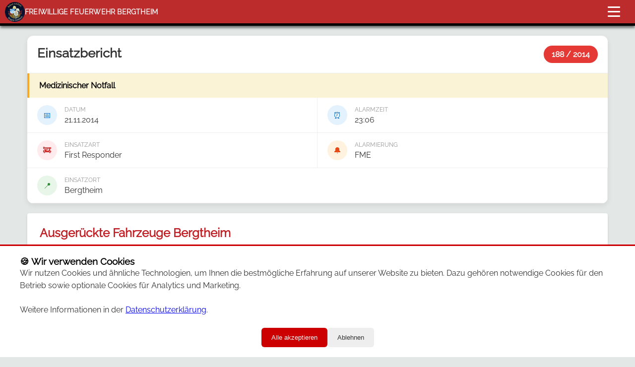

--- FILE ---
content_type: text/html; charset=UTF-8
request_url: https://feuerwehr-bergtheim.de/einsatzbericht/2014/188-2014-11-21
body_size: 6560
content:






<!DOCTYPE html>
<html lang="de">
  <head>
    <!-- meta stuff -->
    <meta charset="utf-8" />
    <meta http-equiv="content-type" content="text/html; charset=utf-8">
    <meta name="viewport" content="width=device-width, initial-scale=1.0" />
    <meta content="IE=edge,chrome=1" http-equiv="X-UA-Compatible">
    <meta http-equiv="Cache-Control" content="max-age=86400" /> 
    <meta name="description" content="Freiwillige Feuerwehr Bergtheim - Brand & Katastrophenschutz"/>
    <meta name="keywords" content="Feuerwehr, FFW, Bergtheim, Unterfranken, Katastrophenschutz, Freiwillige Feuerwehr, Einsatz, Einsätze, Brand, Unfall, First Responder, HvO">
    <Meta Name="handheldfriendly" content="true"/>
    <!-- icons -->
    <link rel="apple-touch-icon" sizes="180x180" href="https://feuerwehr-bergtheim.de/images/favicon/apple-touch-icon.png">
    <link rel="icon" type="image/png" sizes="32x32" href="https://feuerwehr-bergtheim.de/images/favicon/favicon-32x32.png">
    <link rel="icon" type="image/png" sizes="16x16" href="https://feuerwehr-bergtheim.de/images/favicon/favicon-16x16.png">
    <link rel="manifest" href="https://feuerwehr-bergtheim.de/images/favicon/site.webmanifest">
    <link rel="mask-icon" href="https://feuerwehr-bergtheim.de/images/favicon/safari-pinned-tab.svg" color="#5bbad5">
    <meta name="msapplication-TileColor" content="#da532c">
    <meta name="theme-color" content="#ffffff">
    <!-- fonts --> 
    <link href="https://feuerwehr-bergtheim.de/css/font.css" rel="stylesheet"> 
    <!-- css -->  
    <link rel="stylesheet" type="text/css" href="https://feuerwehr-bergtheim.de/css/index.css?ver=1.98" >
    <link rel="stylesheet" type="text/css" href="https://feuerwehr-bergtheim.de/css/magnificpopup.css" media="print" onload="this.media='all'">
    <link rel="stylesheet" type="text/css" href="https://feuerwehr-bergtheim.de/css/jquery-ui.css" media="print" onload="this.media='all'">  
    <!-- javascript (preload) -->
    <script type="text/javascript" src="https://feuerwehr-bergtheim.de/js/cookies.js?v=1.32" defer></script>
    <script type="text/javascript" src="https://feuerwehr-bergtheim.de/js/menu.js?v=1.1" defer></script>
    
<meta name="author" content="FFW Bergtheim" />
<meta name="copyright" content="FFW Bergtheim" />
<meta name="robots" content="index, follow" />

            <meta property="og:site_name" content="feuerwehr-bergtheim.de">
            <meta property="og:type" content="article">
            <meta property="og:url" content="https://feuerwehr-bergtheim.de/einsatzbericht/2014/188-2014-11-21">
            <meta property="og:title" content="Einsatz 188 / 2014 - 21.11.2014 um 23:06">
            <meta property="og:description" content="Medizinischer Notfall">
            <title>FFW Bergtheim - Einsatz 188 / 2014</title>
        <meta property="og:image" itemprop="image" content="https://feuerwehr-bergtheim.de/images/def_images/em_firstresponder.jpg">
  </head>
  <body>
    <div id="site">
      <header class="main-navigation">
        <div class="main-navigation-container">
          <div id="main-navigation_logo" class="middle">
              <img src="https://feuerwehr-bergtheim.de/images/logo_verein.png"> 
              <span id="main-navigation_logo-text">
                <span class="fc_white">Freiwillige Feuerwehr Bergtheim</span>
              </span>
          </div>

      <div class="hamburger" onclick="toggleMobileMenu()">
        <span></span>
        <span></span>
        <span></span>
      </div>

             <nav class="main-navigation_menu" id="mobileMenu">
  <ul>
    <li><a href="https://feuerwehr-bergtheim.de/willkommen" title="Nach Hause">Startseite</a></li>
    
    <li>
      <a href="#" onclick="toggleSubmenu(event, this)">News</a>
      <ul>
        <li><a href="https://feuerwehr-bergtheim.de/archiv">News Archiv</a></li>
        <li><a href="https://feuerwehr-bergtheim.de/termine">Terminkalender</a></li>
      </ul>
    </li>

    <li>
      <a href="https://feuerwehr-bergtheim.de/einsätze" onclick="toggleSubmenu(event, this)">Einsätze</a>
      <ul>
        <li><a href="https://feuerwehr-bergtheim.de/einsatzstatistik">Einsatzstatistiken</a></li>
        <li><a href="https://feuerwehr-bergtheim.de/einsatz-archiv">Einsatz-Archiv</a></li>
        <li><a href="https://feuerwehr-bergtheim.de/einsätze/2026">Einsätze 2026</a></li><li><a href="https://feuerwehr-bergtheim.de/einsätze/2025">Einsätze 2025</a></li><li><a href="https://feuerwehr-bergtheim.de/einsätze/2024">Einsätze 2024</a></li><li><a href="https://feuerwehr-bergtheim.de/einsätze/2023">Einsätze 2023</a></li><li><a href="https://feuerwehr-bergtheim.de/einsätze/2022">Einsätze 2022</a></li>      </ul>
    </li>

    <li>
      <a href="#" onclick="toggleSubmenu(event, this)">Über uns</a>
      <ul>
        <li>
          <a href="#" onclick="toggleSubmenu(event, this)">Aktive Wehr</a>
          <ul>
            <li><a href="https://feuerwehr-bergtheim.de/aktivewehr">Das sind wir</a></li>
            <li><a href="https://feuerwehr-bergtheim.de/galerien/aktive-wehr">Bildergalerie</a></li>
            <li><a href="https://feuerwehr-bergtheim.de/kommandantenseit1869">Kommandanten seit 1869</a></li>
          </ul>
        </li>
        <li>
          <a href="#" onclick="toggleSubmenu(event, this)">Jugendfeuerwehr</a>
          <ul>
            <li><a href="https://feuerwehr-bergtheim.de/jugendfeuerwehr-ueber-uns">Was tun wir?</a></li>
            <li><a href="https://feuerwehr-bergtheim.de/galerien/jfw">Bildergalerie</a></li>
          </ul>
        </li>
        <li>
          <a href="#" onclick="toggleSubmenu(event, this)">Feuerwehrverein</a>
          <ul>
            <li><a href="https://feuerwehr-bergtheim.de/geschichte">Geschichte</a></li>
            <li><a href="https://feuerwehr-bergtheim.de/galerien/verein">Bildergalerie</a></li>
          </ul>
        </li>
        <li><a href="https://feuerwehr-bergtheim.de/first-responder">First Responder / HvO</a></li>
        <li><a href="https://feuerwehr-bergtheim.de/iuk">IuK</a></li>
      </ul>
    </li>

    <li>
      <a href="#" onclick="toggleSubmenu(event, this)">Technik</a>
      <ul>
        <li>
          <a href="https://feuerwehr-bergtheim.de/fahrzeuge" onclick="toggleSubmenu(event, this)">Fahrzeuge</a>
          <ul>
            <li><a href="https://feuerwehr-bergtheim.de/fahrzeug-detail/1">[12/1] ELW-1</a></li><li><a href="https://feuerwehr-bergtheim.de/fahrzeug-detail/2">[21/1] TLF 16/25</a></li><li><a href="https://feuerwehr-bergtheim.de/fahrzeug-detail/3">[23/1] TLF 24/50</a></li><li><a href="https://feuerwehr-bergtheim.de/fahrzeug-detail/4">[42/1] (H)LF 10/6</a></li><li><a href="https://feuerwehr-bergtheim.de/fahrzeug-detail/5">[55/1] GW-L1 Logistik</a></li>          </ul>
        </li>
        <li>
              <a href="https://feuerwehr-bergtheim.de/ehemalige-fahrzeuge" onclick="toggleSubmenu(event, this)">Ehemalige Fahrzeuge</a>
              <ul><li><a href="https://feuerwehr-bergtheim.de/ehemalige-fahrzeug-detail/11">[1993] KdoW</a></li><li><a href="https://feuerwehr-bergtheim.de/ehemalige-fahrzeug-detail/8">[1983] MZF</a></li><li><a href="https://feuerwehr-bergtheim.de/ehemalige-fahrzeug-detail/12">[1993] MZF</a></li><li><a href="https://feuerwehr-bergtheim.de/ehemalige-fahrzeug-detail/6">[1992] MTW</a></li><li><a href="https://feuerwehr-bergtheim.de/ehemalige-fahrzeug-detail/10">[1975] LF 8</a></li><li><a href="https://feuerwehr-bergtheim.de/ehemalige-fahrzeug-detail/9">[1963] LF16-TS Bund</a></li><li><a href="https://feuerwehr-bergtheim.de/ehemalige-fahrzeug-detail/13">[1976] DMF</a></li></ul></li>        <li><a href="https://feuerwehr-bergtheim.de/einsatzkleidung">Einsatzkleidung</a></li>
      </ul>
    </li>

    <li>
      <a href="#" onclick="toggleSubmenu(event, this)">Kontakt</a>
      <ul>
        <li><a href="https://feuerwehr-bergtheim.de/kontakt">Kontaktinformationen</a></li>
        <li><a href="https://feuerwehr-bergtheim.de/wehrführung">Wehrführung</a></li>
        <li><a href="https://feuerwehr-bergtheim.de/vereinsführung">Feuerwehrverein</a></li>
        <li><a href="https://feuerwehr-bergtheim.de/jugendvereinsführung">Jugendverein</a></li>
      </ul>
    </li>

    <li>
      <a href="#" onclick="toggleSubmenu(event, this)">Infos</a>
      <ul>
        <li><a href="https://feuerwehr-bergtheim.de/wissenswertes">Wusstet Ihr schon?</a></li>
        <li><a href="https://feuerwehr-bergtheim.de/kommzurfeuerwehr">Ich will mitmachen!</a></li>
        <li><a href="https://feuerwehr-bergtheim.de/sponsoren">Sponsoren</a></li>
        <li><a href="https://feuerwehr-bergtheim.de/downloads">Downloads</a></li>
      </ul>
    </li>
  </ul>
</nav>
            <div id="main-navigation_notfall">
              Notfall? &#9990; <span style="font-size: 3.0em;">112!</span>
            </div>
          
        </div>
      </header>
      <main class="content"> 
      

<style>
        :root {
            --primary-color: #c02026;
            --secondary-color: #333333;
            --light-bg: #f2f2f2;
            --border-color: #dddddd;
            --white: #ffffff;
            --text-color: #222222;
        }
                
        .container {
            max-width: 1200px;
            margin: 0 auto;
            padding: 0 15px;
        }
        
        .content-section {
            background-color: var(--white);
            padding: 25px;
            margin: 20px 0;
            box-shadow: 0 2px 5px rgba(0,0,0,0.1);
            border-radius: 4px;
        }
        
        .section-title {
            font-size: 1.5rem;
            color: var(--primary-color);
            margin: 0 0 20px 0;
            padding-bottom: 10px;
            border-bottom: 2px solid var(--primary-color);
        }
        
        .einsatz-header {
            display: flex;
            justify-content: space-between;
            align-items: center;
            padding-bottom: 15px;
        }
        
        .einsatz-title {
            font-size: 2rem;
            color: var(--primary-color);
            margin: 0;
            font-weight: bold;
        }
        
        .einsatz-meta {
            display: grid;
            grid-template-columns: repeat(auto-fit, minmax(250px, 1fr));
            gap: 20px;
            margin-bottom: 20px;
        }
        
        .meta-table {
            width: 100%;
            border-collapse: collapse;
        }
        
        .meta-table th, .meta-table td {
            padding: 8px 10px;
            text-align: left;
            border-bottom: 1px solid var(--border-color);
        }
        
        .meta-table th {
            background-color: #f0f0f0;
            font-weight: bold;
            width: 40%;
        }
        
        .meta-highlight {
            background-color: #fcf8e3;
        }
        
        .fahrzeuge-container {
            display: flex;
            flex-wrap: wrap;
            gap: 20px;
            margin-top: 20px;
        }
        
        .fahrzeug-card {
            display: flex;
            flex-direction: column;
            align-items: center;
            width: 200px;
            min-width: 180px;
            border: 1px solid var(--border-color);
            border-radius: 4px;
            overflow: hidden;
            transition: transform 0.2s ease, box-shadow 0.2s ease;
        }
        
        .fahrzeug-card:hover {
            transform: translateY(-5px);
            box-shadow: 0 5px 15px rgba(0,0,0,0.1);
        }
        
        .fahrzeug-image {
            width: 100%;
            height: auto;
        }
        
        .fahrzeug-name {
            padding: 10px;
            text-align: center;
            font-weight: bold;
            background-color: #f0f0f0;
            width: 100%;
        }
        
        .einsatzkraefte-container {
            display: grid;
            grid-template-columns: repeat(auto-fit, minmax(220px, 1fr));
            gap: 15px;
        }
        
        .einsatzkraft-group {
            background-color: #f9f9f9;
            border: 1px solid var(--border-color);
            border-radius: 4px;
            padding: 15px;
        }
        
        .einsatzkraft-icon {
            font-size: 1.2em;
            margin-right: 10px;
            color: var(--primary-color);
        }
        
        .einsatzkraft-title {
            font-weight: bold;
            margin-bottom: 10px;
            display: flex;
            align-items: center;
        }
        
        .einsatzkraefte-list {
            margin: 0;
            padding: 0 0 0 20px;
        }
        
        .einsatzkraefte-list li {
            margin-bottom: 5px;
        }
        
        .bilder-container {
            display: grid;
            grid-template-columns: repeat(auto-fill, minmax(250px, 1fr));
            gap: 15px;
            margin-top: 20px;
        }
        
        .bild-card {
            border: 1px solid var(--border-color);
            border-radius: 4px;
            overflow: hidden;
            cursor: pointer;
            height: 180px;
        }
        
        .bild-card img {
            width: 100%;
            height: 100%;
            object-fit: cover;
            transition: transform 0.3s ease;
        }
        
        .bild-card:hover img {
            transform: scale(1.05);
        }
        
        .einsatzbericht {
            line-height: 1.6;
        }
        
        .einsatzbericht p {
            margin-bottom: 15px;
        }
        
        .einsatzort-karte {
            width: 100%;
            height: 300px;
            border-radius: 4px;
            margin-top: 15px;
            border: 1px solid var(--border-color);
        }
        
        @media (max-width: 768px) {
            .einsatz-meta {
                grid-template-columns: 1fr;
            }
            
            .fahrzeug-card {
                width: calc(50% - 10px);
            }
            
            .einsatzkraefte-container {
                grid-template-columns: 1fr;
            }
        }
        
        @media (max-width: 480px) {
            .fahrzeug-card {
                width: 100%;
            }
        }

        .einsatz-header {
  margin-bottom: 1.5rem;
}

.einsatz-title {
  color: #e63946;
  font-size: 2rem;
  font-weight: 700;
  margin: 0 0 1rem;
  padding-bottom: 0.5rem;
  border-bottom: 3px solid #e63946;
  width: 100%;
}

.einsatz-card {
  background-color: #f8f9fa;
  border-radius: 8px;
  box-shadow: 0 2px 10px rgba(0, 0, 0, 0.1);
  overflow: hidden;
  margin-bottom: 2rem;
}

.einsatz-grid {
  display: grid;
  grid-template-columns: repeat(auto-fit, minmax(300px, 1fr));
  gap: 1rem;
  padding: 1.5rem;
}

.info-group {
  display: flex;
  flex-direction: column;
  gap: 1rem;
}

.info-item {
  display: flex;
  flex-direction: column;
  padding: 0.75rem;
  border-radius: 6px;
  background-color: #fff;
  box-shadow: 0 1px 3px rgba(0, 0, 0, 0.05);
}

.info-item.highlight {
  background-color: #ffecb3;
  border-left: 4px solid #ffc107;
}

.label {
  font-size: 0.875rem;
  font-weight: 600;
  color: #6c757d;
  margin-bottom: 0.25rem;
}

.value {
  font-size: 1.125rem;
  color: #212529;
}

.einsatzbericht {
  background-color: #fff;
  border-radius: 8px;
  padding: 1.5rem;
  box-shadow: 0 2px 10px rgba(0, 0, 0, 0.1);
  line-height: 1.6;
}

/* Responsive adjustments */
@media (max-width: 768px) {
  .einsatz-grid {
    grid-template-columns: 1fr;
  }
}


.fahrzeug-card a img {
    width: 150px;
}

.report-card {
            background-color: white;
            border-radius: 12px;
            box-shadow: 0 4px 12px rgba(0,0,0,0.08);
            overflow: hidden;
            max-width: 100%;
            margin: 0 auto;
        }
        .report-header {
            position: relative;
            padding: 20px;
            border-bottom: 1px solid #eee;
        }
        .report-number {
            position: absolute;
            right: 20px;
            top: 20px;
            background-color: #e53935;
            color: white;
            padding: 8px 16px;
            border-radius: 30px;
            font-weight: bold;
        }
        .report-title {
            color: #333;
            margin: 0 0 5px 0;
            font-size: 26px;
            padding-right: 120px;
        }
        .report-subtitle {
            color: #777;
            margin: 0;
            font-size: 14px;
        }
        .status-bar {
            background-color: #fbf3d6;
            padding: 15px 20px;
            font-weight: bold;
            border-left: 4px solid #f9a825;
            font-size: 16px;
        }
        .details-grid {
            display: grid;
            grid-template-columns: repeat(2, 1fr);
            padding: 0;
            margin: 0;
        }
        .detail-item {
            padding: 15px 20px;
            display: flex;
            border-bottom: 1px solid #eee;
        }
        .detail-item:nth-child(odd) {
            border-right: 1px solid #eee;
        }
        .icon {
            width: 40px;
            height: 40px;
            background-color: #f1f1f1;
            border-radius: 50%;
            display: flex;
            align-items: center;
            justify-content: center;
            margin-right: 15px;
            flex-shrink: 0;
        }
        .time-icon {
            background-color: #e3f2fd;
            color: #1976d2;
        }
        .location-icon {
            background-color: #e8f5e9;
            color: #388e3c;
        }
        .type-icon {
            background-color: #ffebee;
            color: #d32f2f;
        }
        .alert-icon {
            background-color: #fff3e0;
            color: #e64a19;
        }
        .detail-content {
            display: flex;
            flex-direction: column;
            justify-content: center;
        }
        .detail-label {
            font-size: 12px;
            color: #999;
            text-transform: uppercase;
            margin-bottom: 4px;
        }
        .detail-value {
            font-size: 16px;
            font-weight: 500;
            color: #333;
        }

        /* Media Query für kleine Smartphones (max-width: 480px) */
@media (max-width: 480px) {
    /* Container Anpassungen */
    .container {
        padding: 0 10px;
    }
    
    /* Content Section kompakter */
    .content-section {
        padding: 15px;
        margin: 15px 0;
    }
    
    /* Report Card Anpassungen */
    .report-card {
        margin: 0 -5px;
        border-radius: 8px;
    }
    
    .report-header {
        padding: 15px;
    }
    
    .report-number {
        position: static;
        display: block;
        margin-bottom: 10px;
        text-align: center;
        font-size: 14px;
        padding: 6px 12px;
    }
    
    .report-title {
        font-size: 22px;
        padding-right: 0;
        text-align: center;
    }
    
    .status-bar {
        padding: 12px 15px;
        font-size: 14px;
        text-align: center;
    }
    
    /* Details Grid für kleine Screens */
    .details-grid {
        grid-template-columns: 1fr;
        padding: 0;
    }
    
    .detail-item {
        padding: 12px 15px;
        border-right: none !important;
    }
    
    .detail-item:not(:last-child) {
        border-bottom: 1px solid #eee;
    }
    
    .icon {
        width: 35px;
        height: 35px;
        margin-right: 12px;
    }
    
    .detail-label {
        font-size: 11px;
    }
    
    .detail-value {
        font-size: 14px;
        word-break: break-word;
    }
    
    /* Section Titles */
    .section-title {
        font-size: 1.2rem;
        margin-bottom: 15px;
    }
    
    /* Fahrzeuge Container */
    .fahrzeuge-container {
        gap: 10px;
        justify-content: center;
    }
    
    .fahrzeug-card {
        width: calc(50% - 5px);
        min-width: 140px;
    }
    
    .fahrzeug-card a img {
        width: 100%;
        height: auto;
    }
    
    .fahrzeug-name {
        padding: 8px;
        font-size: 12px;
        line-height: 1.2;
    }
    
    /* Einsatzkräfte */
    .md_details_flexcontainer_eo {
        display: flex;
        flex-direction: column;
        gap: 10px;
    }
    
    .md_details_flexitem_eo {
        margin-bottom: 10px;
    }
    
    .md_details_flexitem_eo li {
        font-size: 14px;
        margin-bottom: 8px;
        word-break: break-word;
    }
    
    /* Bilder Container */
    .bilder-container {
        grid-template-columns: repeat(2, 1fr);
        gap: 8px;
    }
    
    .bild-card {
        height: 120px;
        border-radius: 6px;
    }
    
    /* Einsatzbericht */
    .einsatzbericht {
        padding: 15px;
        font-size: 14px;
        line-height: 1.5;
    }
    
    .einsatzbericht p {
        margin-bottom: 12px;
    }
    
    /* Notice Container für versteckte Bilder */
    .notice-container {
        padding: 15px;
        background-color: #f8f9fa;
        border-radius: 6px;
        border-left: 4px solid #ffc107;
    }
    
    .notice-text {
        margin: 0;
        font-size: 14px;
        color: #6c757d;
        text-align: center;
    }
    
    /* Karte falls vorhanden */
    .einsatzort-karte {
        height: 200px;
        margin-top: 10px;
    }
    
    /* Allgemeine Text-Anpassungen */
    body {
        font-size: 14px;
    }
    
    /* Links in Listen besser lesbar */
    a {
        word-break: break-word;
    }
    
    /* Tabellen responsive */
    .meta-table {
        font-size: 14px;
    }
    
    .meta-table th,
    .meta-table td {
        padding: 6px 8px;
    }
}

/* Zusätzliche Query für sehr kleine Screens (max-width: 360px) */
@media (max-width: 360px) {
    .container {
        padding: 0 5px;
    }
    
    .content-section {
        padding: 10px;
        margin: 10px 0;
    }
    
    .report-header {
        padding: 10px;
    }
    
    .report-title {
        font-size: 20px;
    }
    
    .fahrzeug-card {
        width: 100%;
        min-width: unset;
    }
    
    .bilder-container {
        grid-template-columns: 1fr;
    }
    
    .bild-card {
        height: 150px;
    }
    
    .detail-item {
        padding: 10px;
    }
    
    .icon {
        width: 30px;
        height: 30px;
        margin-right: 10px;
    }
}
    </style>
    
    <div class="container">
        

        <div class="report-card">
        <div class="report-header">
            <div class="report-number">188 / 2014</div>
            <h1 class="report-title">Einsatzbericht</h1>
            <p class="report-subtitle"> </p>
        </div>
        
        <div class="status-bar">
            Medizinischer Notfall        </div>
        
        <div class="details-grid">
            <div class="detail-item">
                <div class="icon time-icon">📅</div>
                <div class="detail-content">
                    <div class="detail-label">Datum</div>
                    <div class="detail-value">21.11.2014</div>
                </div>
            </div>
            
            <div class="detail-item">
                <div class="icon time-icon">⏰</div>
                <div class="detail-content">
                    <div class="detail-label">Alarmzeit</div>
                    <div class="detail-value">23:06</div>
                </div>
            </div>
            
            <div class="detail-item">
                <div class="icon type-icon">🚒</div>
                <div class="detail-content">
                    <div class="detail-label">Einsatzart</div>
                    <div class="detail-value">First Responder</div>
                </div>
            </div>
            
            <div class="detail-item">
                <div class="icon alert-icon">🔔</div>
                <div class="detail-content">
                    <div class="detail-label">Alarmierung</div>
                    <div class="detail-value">FME</div>
                </div>
            </div>
            
            <div class="detail-item" style="grid-column: span 2;">
                <div class="icon location-icon">📍</div>
                <div class="detail-content">
                    <div class="detail-label">Einsatzort</div>
                    <div class="detail-value">Bergtheim</div>
                </div>
            </div>
        </div>
    </div>

            
       
        
        <div class="content-section">
            <h2 class="section-title">Ausgerückte Fahrzeuge Bergtheim</h2>
            <div class="fahrzeuge-container">
                <div class="fahrzeug-card"><a href="https://feuerwehr-bergtheim.de/fahrzeug-detail/1"><img src="https://feuerwehr-bergtheim.de/./images/vehicles/12_1/elw1.png"></a>   <div class="fahrzeug-name">[12/1] ELW-1</div>
                              </div>            </div>
        </div>

        
        
        <div class="content-section">
            <h2 class="section-title">Alarmierte Einsatzkräfte</h2>
            <div class="md_details_flexcontainer_eo">
                <div class="md_details_flexitem_eo fire">
                                </div>
                <div class="md_details_flexitem_eo rescue">
                <li>[Rettungsdienst (RTW)] </li><li>[HvO Bergtheim] </li>                </div>


                <div class="testi">
                    <div class="md_details_flexitem_eo police">
                                        </div>
                    <div class="md_spacer_small10"></div>
                    <div class="md_details_flexitem_eo thw">
                                        </div>
                    <div class="md_spacer_small10"></div>
                    <div class="md_details_flexitem_eo misc">
                                        </div>
                </div>
            </div>
        </div>
        
                    </div>
        </div>
    </div>    
      </main>
    </div>
    <footer class="main-footer">
      <div id="footer_container">
        <div class="footer_item">
          <div class="footer_item_header">
            Der "Schnellangriff"
          </div>
          <div class="footer_item_content">
            <div class="spacer_small10"></div>
            <ul>
              <li><a href="https://feuerwehr-bergtheim.de/einsätze">Aktuell Einsätze</a></li>
              <li><a href="https://feuerwehr-bergtheim.de/wehrführung">Wehrführung</a></li>
              <li><a href="https://feuerwehr-bergtheim.de/jugendfeuerwehr-über-uns">Jugendfeuerwehr</a></li>
              <li><a href="https://feuerwehr-bergtheim.de/termine">Terminkalender</a></li>
            </ul>
          </div>
        </div>
        <div class="footer_item">
          <div class="footer_item_header">
            Wo findest Du uns?
          </div>
          <div class="footer_item_content">
            <div class="spacer_small10"></div>
            Oberpleichfelderstraße 8</br>
            <div class="spacer_small5"></div>
            97241 Bergtheim</br>
            <div class="spacer_small5"></div>
            &#9990; 09367 2198
          </div>
        </div>
        <div class="footer_item">
          <div class="footer_item_header">
            Social media
          </div>
          <div class="footer_item_content">
            <div class="spacer_small10"></div>
            <ul>
              <li class="centered">
                <a href="https://www.facebook.com/FWBergtheim/" target="_blank" rel="noreferrer">
                  <img src="https://feuerwehr-bergtheim.de/images/icons/fb.png">
                </a>
              </li>
              <li class="centered">
                <a href="https://www.instagram.com/jfwbergtheim/?hl=de" target="_blank" rel="noreferrer">
                  <img src="https://feuerwehr-bergtheim.de/images/icons/ig.png">
                </a>
              </li>
            </ul>
          </div>
        </div>
        <div class="footer_item">
          <div class="footer_item_header">
            Rechtliche Informationen
          </div>
          <div class="footer_item_content">
            <div class="spacer_small10"></div>
            <ul>
              <li><a href="https://feuerwehr-bergtheim.de/impressum">Impressum</a></li>
              <li><a href="https://feuerwehr-bergtheim.de/datenschutzerklärung">Datenschutz</a></li>
            </ul>
          </div>
        </div>
      </div>
    </footer>
     
   <div id="cookieBanner" class="cookie-banner" role="dialog" aria-hidden="true">
  <div class="cookie-content">
    <div class="cookie-text">
      <h3>🍪 Wir verwenden Cookies</h3>
      <p>Wir nutzen Cookies und ähnliche Technologien, um Ihnen die bestmögliche Erfahrung auf unserer Website zu bieten. Dazu gehören notwendige Cookies für den Betrieb sowie optionale Cookies für Analytics und Marketing.</p>
      <p>Weitere Informationen in der <a href="/datenschutzerklärung">Datenschutzerklärung</a>.</p>
    </div>
    <div class="cookie-buttons">
      <button type="button" class="cookie-btn cookie-btn-accept" id="acceptAllCookies">Alle akzeptieren</button>
      <button type="button" class="cookie-btn cookie-btn-decline" id="rejectAllCookies">Ablehnen</button>
    </div>
  </div>
</div>


    <!-- Wartungsmodus 
    <div id="maintenance-overlay">
        <div class="maintenance-container">
            <div class="fire-icon">🚒</div>
            <h1>Wartungsmodus</h1>
            <p>Unsere Website wird derzeit aktualisiert und gewartet.<br>
            Wir arbeiten daran, Euch ein noch besseres Online-Erlebnis zu bieten.</p>
            
            <div class="status-info">
                <div class="status-icon">⚙️</div>
                <div>System wird aktualisiert...</div>
            </div>

            <div class="contact-info">
                <strong>Geschätzte Dauer:</strong> 2-4 Stunden<br>
                <strong>Letzte Aktualisierung:</strong> <span id="timestamp"></span><br>
                Vielen Dank für Eurer Verständnis!
            </div>
        </div>
    </div>-->
    <script>
      /*function getCookie(name) {
            const value = "; " + document.cookie;
            const parts = value.split("; " + name + "=");
            if (parts.length === 2) return parts.pop().split(";").shift();
            return null;
        }

        // Überprüfen, ob der Benutzer "cwitt" ist
        const loggedUser = getCookie('loggedinuser');
        if (loggedUser === 'cwitt') {
            // Wartungsmodus ausblenden
            const overlay = document.getElementById('maintenance-overlay');
            if (overlay) overlay.style.display = 'none';
        }

            // Aktuelle Zeit anzeigen
            function updateTimestamp() {
                const now = new Date();
                const timeString = now.toLocaleString('de-DE', {
                    day: '2-digit',
                    month: '2-digit',
                    year: 'numeric',
                    hour: '2-digit',
                    minute: '2-digit'
                });
                document.getElementById('timestamp').textContent = timeString;
            }

            updateTimestamp();
            // Aktualisiert die Zeit alle 60 Sekunden
            setInterval(updateTimestamp, 60000);*/
    </script>
    <!-- javascript -->  
    <script type="text/javascript" src="https://feuerwehr-bergtheim.de/js/jquery-3.6.0.min.js" defer></script>
    <script type="text/javascript" src="https://feuerwehr-bergtheim.de/js/jquery-ui.js" defer></script>
    <script type="text/javascript" src="https://feuerwehr-bergtheim.de/js/magnificpopup.js" defer></script>
    <script type="text/javascript" src="https://cdnjs.cloudflare.com/ajax/libs/egg.js/1.0/egg.min.js" defer></script>
    <script type="text/javascript" src="https://feuerwehr-bergtheim.de/js/main.js?v=1.4" defer></script>
    <script type="text/javascript" src="https://feuerwehr-bergtheim.de/js/things.js?v=1.5" defer></script>

  </body>
  <!--csniper#2020-->
</html>

--- FILE ---
content_type: text/css
request_url: https://feuerwehr-bergtheim.de/css/font.css
body_size: 238
content:
/* raleway-regular - latin-ext_latin */
@font-face {
  font-family: 'Raleway';
  font-style: normal;
  font-weight: 400;
  src: url('../fonts/raleway_eot.php'); /* IE9 Compat Modes raleway-v28-latin-ext_latin-regular.eot*/
  src: local(''),
       url('../fonts/raleway-v28-latin-ext_latin-regular.eot?#iefix') format('embedded-opentype'), /* IE6-IE8 */
       url('../fonts/raleway_woff2.php') format('woff2'), /* Super Modern Browsers  raleway-v28-latin-ext_latin-regular.woff2*/
       url('../fonts/raleway_woff.php') format('woff'), /* Modern Browsers raleway-v28-latin-ext_latin-regular.woff*/
       url('../fonts/raleway_ttf.php') format('truetype'), /* Safari, Android, iOS raleway-v28-latin-ext_latin-regular.ttf*/
       url('../fonts/raleway-v28-latin-ext_latin-regular.svg#Raleway') format('svg'); /* Legacy iOS */
  font-display: swap;
}


--- FILE ---
content_type: text/css
request_url: https://feuerwehr-bergtheim.de/css/index.css?ver=1.98
body_size: 10896
content:
/* ========================================
   CSS VARIABLES & ROOT STYLES
======================================== */
:root {
	--jf-primary: #bd2c2c;
	--jf-secondary: #A0FF3B;
	--jf-dark: #333;
	--jf-light: #f5f5f5;
	--jf-accent: #A0FF3B;
	--jf-text: #333;
	--jf-spacing: 2rem;
	--jf-radius: 8px;
	--jf-shadow: 0 5px 15px rgba(0, 0, 0, 0.1);
	--jf-transition: all 0.3s ease;
	--primary-color: #bd2c2c;
	--secondary-color: #333333;
	--accent-color: #bd2c2c;
	--light-bg: #f5f5f5;
	--dark-text: #333333;
	--white: #fff;
	--light-gray: #eeeeee;
	--bergtheim-color: #007bc1;
}

/* ========================================
   RESET & BASE STYLES
======================================== */
*,
nav,
nav ul {
	padding: 0;
	margin: 0;
}

body,
html {
	height: 100%;
}

body {
	font-family: Raleway, sans-serif;
	background: #e3e7e6;
	overflow-x: hidden;
}

h2,
p {
	margin-bottom: 1.5rem;
}

p {
	line-height: 1.6;
	color: var(--jf-text);
}

/* ========================================
   UTILITY CLASSES
======================================== */
.md_spacer_small30,
.spacer_small30 {
	width: 100%;
	height: 30px;
}

.md_spacer_small20,
.spacer_small20 {
	width: 100%;
	height: 20px;
}

.md_spacer_small10,
.spacer_small10 {
	width: 100%;
	height: 10px;
}

.spacer_small5 {
	width: 100%;
	height: 5px;
}

.strike-out-text {
	text-decoration: line-through;
	text-decoration-color: #e02222;
}

.strike-out-div {
	background: linear-gradient(to left top, transparent 47.75%, #e02222 49.5%, #e02222 50.5%, transparent 52.25%);
}

.middle > * {
	vertical-align: middle;
}

.fc_white {
	color: #f5f5f5;
}

/* ========================================
   MAIN LAYOUT & CONTENT
======================================== */
#site {
	height: auto;
	min-height: 100%;
	max-width: 100vw;
}

.content {
	max-width: 1200px;
	margin: 0 auto;
	padding: 20px 10px 200px;
	align-content: center;
}

.jf-container {
	max-width: 1200px;
	margin: 0 auto;
	padding: 0 20px;
}

section {
	padding: var(--jf-spacing) 0;
}

/* ========================================
   NAVIGATION STYLES
======================================== */
.main-navigation {
            position: sticky;
            top: 0;
            max-width: inherit;
            display: block;
            background: #bd2c2c;
            overflow-y: inherit;
            z-index: 100;
            border-bottom: 5px solid #000;
            padding-left: 10px;
            padding-right: 20px;
            flex-basis: 50%;
            -webkit-box-shadow: 0 6px 5px 0 rgba(0, 0, 0, .75);
            -moz-box-shadow: 0 6px 5px 0 rgba(0, 0, 0, .75);
            box-shadow: 0 4px 5px 0 rgba(0, 0, 0, .55);
            overflow: visible;
        }

        .main-navigation-container {
            display: flex;
            justify-content: space-between;
            align-items: center;
        }

        #main-navigation_logo {
            flex-basis: 25%;
        }

        #main-navigation_logo img {
            width: 50px;
            height: 50px;
        }

        #main-navigation_logo-text {
            text-transform: uppercase;
            font-weight: 700;
            letter-spacing: .2px;
        }

        #main-navigation_notfall {
            flex-basis: 25%;
            text-align: right;
        }

        .main-navigation_menu {
            background-color: #bd2c2c;
        }

        .main-navigation_menu ul {
            list-style: none;
            margin: 0;
            padding: 0;
        }

        .main-navigation_menu > ul > li {
            display: inline-block;
            position: relative;
        }

        .main-navigation_menu a {
            display: block;
            padding: 15px 20px;
            color: white;
            text-decoration: none;
            white-space: nowrap;
        }

        /* Dropdown 1. Ebene */
        .main-navigation_menu li ul {
            display: none;
            position: absolute;
            top: 100%;
            left: 0;
            background-color: #bd2c2c;
            min-width: 200px;
            z-index: 9999;
        }

        .main-navigation_menu li:hover > ul {
            display: block;
        }

        /* Submenu-Elemente */
        .main-navigation_menu li ul li {
            display: block;
            position: relative;
            min-width: 230px;
            border-bottom: 1px solid black;
        }

        /* Dropdown 2. Ebene */
        .main-navigation_menu li ul li ul {
            display: none;
            position: absolute;
            top: 0;
            left: 100%;
            min-width: 230px;
            background-color: #bd2c2c;
            z-index: 9999;
            border-left: 1px solid black;
        }

        .main-navigation_menu li ul li:hover > ul {
            display: block;
        }

        /* Pfeile für Untermenüs */
        .main-navigation_menu li > ul > li:has(ul) > a::after {
            content: "▶";
            float: right;
            margin-left: 8px;
            font-size: 0.8em;
        }

        .main-navigation_menu > ul > li:has(ul) > a::after {
            content: "▼";
            margin-left: 6px;
            font-size: 0.8em;
        }

        /* Hamburger Button (versteckt auf Desktop) */
        .hamburger {
            display: none;
            flex-direction: column;
            cursor: pointer;
            padding: 10px;
            z-index: 1001;
        }

        .hamburger span {
            width: 25px;
            height: 3px;
            background-color: white;
            margin: 3px 0;
            transition: 0.3s;
            border-radius: 2px;
        }

        /* Hamburger Animation */
        .hamburger.active span:nth-child(1) {
            transform: rotate(-45deg) translate(-5px, 6px);
        }

        .hamburger.active span:nth-child(2) {
            opacity: 0;
        }

        .hamburger.active span:nth-child(3) {
            transform: rotate(45deg) translate(-5px, -6px);
        }

        /* Mobile Styles */
        @media screen and (max-width: 1680px) {
         
            .main-navigation-container {
                justify-content: space-between;
                align-items: center;
            }

            #main-navigation_logo {
                flex-basis: auto;
                display: flex;
                align-items: center;
                gap: 10px;
            }

            #main-navigation_logo img {
                width: 40px;
                height: 40px;
            }

            #main-navigation_logo-text {
                font-size: 14px;
            }

            /* Notfall-Info auf Mobile ausblenden */
            #main-navigation_notfall {
                display: none;
            }

            /* Hamburger Button anzeigen */
            .hamburger {
                display: flex;
            }

            /* Mobile Menu */
            .main-navigation_menu {
                position: absolute;
                top: 100%;
                left: 0;
                width: 100%;
                background-color: #bd2c2c;
                transform: translateY(-100%);
                opacity: 0;
                visibility: hidden;
                transition: all 0.3s ease;
                max-height: calc(100vh - 80px);
                overflow-y: auto;
            }

            .main-navigation_menu.active {
                transform: translateY(0);
                opacity: 1;
                visibility: visible;
            }

            .main-navigation_menu > ul {
                flex-direction: column;
                width: 100%;
            }

            .main-navigation_menu > ul > li {
                display: block;
                width: 100%;
                border-bottom: 1px solid rgba(255, 255, 255, 0.1);
            }

            .main-navigation_menu a {
                padding: 15px 20px;
                border-bottom: none;
                font-size: 16px;
            }

            /* Mobile Dropdowns */
            .main-navigation_menu li ul {
                position: static;
                display: none;
                background-color: rgba(0, 0, 0, 0.2);
                min-width: auto;
                width: 100%;
                box-shadow: inset 0 2px 5px rgba(0, 0, 0, 0.3);
            }

            .main-navigation_menu li ul li {
                min-width: auto;
                border-bottom: 1px solid rgba(255, 255, 255, 0.1);
            }

            .main-navigation_menu li ul li a {
                padding-left: 40px;
                font-size: 14px;
            }

            /* Sub-Submenu auf Mobile */
            .main-navigation_menu li ul li ul {
                background-color: rgba(0, 0, 0, 0.3);
                border-left: none;
                position: static;
                left: auto;
            }

            .main-navigation_menu li ul li ul li a {
                padding-left: 60px;
                font-size: 13px;
            }

            /* Mobile Pfeile */
            .main-navigation_menu > ul > li:has(ul) > a::after {
                content: "+";
                float: right;
                font-size: 1.2em;
                transition: transform 0.3s ease;
            }

            .main-navigation_menu > ul > li.open > a::after {
                transform: rotate(45deg);
            }

            .main-navigation_menu li > ul > li:has(ul) > a::after {
                content: "+";
                float: right;
                font-size: 1em;
                transition: transform 0.3s ease;
            }

            .main-navigation_menu li > ul > li.open > a::after {
                transform: rotate(45deg);
            }

            /* Hover-Effekte auf Mobile deaktivieren */
            .main-navigation_menu li:hover > ul {
                display: none;
            }

            .main-navigation_menu li ul li:hover > ul {
                display: none;
            }
        }

        /* Sehr kleine Bildschirme 
        @media screen and (max-width: 480px) {
            #main-navigation_logo-text {
                font-size: 12px;
            }

            #main-navigation_logo img {
                width: 35px;
                height: 35px;
            }
        }*/




/* ========================================
   HEADER STYLES
======================================== */
h1 span {
	color: var(--jf-secondary);
	font-weight: 700;
}

#av_dsw h1,
#bse h1,
#contact h1,
#downloads h1,
#emergencies_ovw_header,
#emv_ovw h1,
#fd_management h1,
#firechiefhistory h1,
#firestation h1,
#goodtoknow h1,
#jfw_aboutus h1,
#links h1,
#machmit h1,
#nikolaus h1,
#sponsoring h1,
#tdot h1,
.event_detail h1,
.footer_item ul li.centered,
.jfw_member,
.md_details_flexitem .md_details_value,
nav p {
	text-align: center;
}

.header-alg {
	text-align: left;
	margin-bottom: 30px;
	border-bottom: 2px solid #d10a11;
	padding-bottom: 10px;
}

.header-alg h1 {
	color: #222;
	margin: 0;
	font-size: 32px;
}

/* ========================================
   LINK STYLES
======================================== */
#gallery_detail #gdtl_container .gdtl_container_item a:hover,
#nikolaus input[type=submit]:hover,
.content a,
nav a:hover,
nav ul li ul li:hover {
	color: #000;
}

#notfall_info a,
.content a,
.footer_item a {
	transition: .3s ease-out;
}

#notfall_info,
#notfall_info a {
	color: #e02222;
	font-weight: 700;
}

#emergencies_archiv table tbody tr:hover td,
#notfall_info a::after,
#notfall_info a:hover,
#welcome_em_data table tbody tr:hover td,
#welcome_ev_data table tbody tr:hover td,
.content a::after,
.content a:hover,
.emergencies_ovw table tbody tr:hover td,
.footer_item a::after,
.footer_item a:hover {
	color: #bd2c2c;
}

.content a {
	font-weight: 700;
}

#notfall_info a,
.content a,
.footer_item a,
.jf-btn,
.jf-teaser-card,
.site_404 .button,
nav a {
	text-decoration: none;
}

/* ========================================
   FOOTER STYLES
======================================== */
.main-footer {
	background: #000;
	color: #fff;
	display: flex;
	justify-content: center;
	margin-top: -60px;
	height: 200px;
}

#footer_container {
	margin-top: 30px;
	display: flex;
	flex-wrap: wrap;
	flex-direction: row;
	justify-content: space-evenly;
	width: 100%;
	max-width: 1200px;
}

.footer_item {
	font-size: 10px;
}

.footer_item .footer_item_header {
	font-weight: 700;
	font-size: 11px;
}

.footer_item li {
	margin-bottom: 5px;
	list-style: none;
}

.footer_item a {
	color: #fff;
}

.footer_item ul li img:hover {
	opacity: .5;
}

#footer_logo img {
	height: 84px;
}

.footer_item_content img {
	height: 32px;
	width: 32px;
}

/* ========================================
   HERO SECTION STYLES
======================================== */
.jf-hero,
.jf-hero-content {
	position: relative;
	display: flex;
}

.jf-hero-overlay,
.jf-hero-video {
	left: 0;
	position: absolute;
	height: 100%;
}

.jf-hero-content {
	z-index: 1;
	width: 100%;
	padding: 40px;
	flex-direction: column;
	align-items: center;
	justify-content: center;
	background: #93939387;
}

.jf-hero-content h1 {
	font-size: 48px;
	font-weight: bold;
}

.jf-hero {
	height: 60vh;
	min-height: 400px;
	align-items: center;
	justify-content: center;
	color: #fff;
	text-align: center;
	overflow: hidden;
}

.jf-hero h1 {
	width: 100%;
	color: #000;
	margin-bottom: 0;
}

.jf-tagline {
	width: 100%;
	color: #d07474;
	font-size: 1.5rem;
	font-weight: 300;
}

.jf-hero-video {
	top: 0;
	width: 100%;
	z-index: -1;
}

.jf-hero-video img,
.jf-hero-video video,
.jf-team-photo img {
	width: 100%;
	height: 100%;
	object-fit: cover;
}

.jf-hero-overlay {
	top: 0;
	width: 100%;
}

.jf-hero-buttons {
	display: flex;
	justify-content: center;
	gap: 1rem;
	margin-top: 2rem;
}

.jf-scroll-indicator {
	position: absolute;
	bottom: 30px;
	left: 50%;
	transform: translateX(-50%);
	display: flex;
	flex-direction: column;
	align-items: center;
	color: #fff;
	animation: 2s infinite bounce;
}

.jf-scroll-indicator span {
	margin-bottom: 10px;
	font-size: .9rem;
	text-transform: uppercase;
	letter-spacing: 1px;
}

@keyframes bounce {
	0%,
	100%,
	20%,
	50%,
	80% {
		transform: translateY(0);
	}
	40% {
		transform: translateY(-10px);
	}
	60% {
		transform: translateY(-5px);
	}
}

/* ========================================
   BUTTON STYLES
======================================== */
.jf-btn {
	display: inline-block;
	padding: .8rem 2rem;
	border-radius: var(--jf-radius);
	font-weight: 700;
	transition: var(--jf-transition);
	text-transform: uppercase;
	letter-spacing: 1px;
}

.jf-btn-primary,
.jf-highlight-card {
	background-color: var(--jf-primary);
	color: #fff;
}

.jf-btn-primary:hover {
	background-color: #a00;
	transform: translateY(-3px);
	box-shadow: 0 10px 20px rgba(0, 0, 0, .2);
}

.jf-btn-secondary {
	background-color: transparent;
	color: #fff;
	border: 2px solid #fff;
}

.jf-btn-secondary:hover {
	background-color: #fff;
	color: var(--jf-dark);
	transform: translateY(-3px);
	box-shadow: 0 10px 20px rgba(0, 0, 0, .2);
}

.site_404 .button {
	border: none;
	color: #fff;
	text-align: center;
	display: inline-block;
	font-size: 16px;
	margin: 4px 2px;
	transition-duration: .4s;
	padding: 10px 20px;
}

.site_404 .btn_sosi {
	background-color: #fff;
	color: #000;
	border: 2px solid #2c00f0;
}

.site_404 .btn_sosi:hover {
	background-color: #2c00f0;
	color: #fff;
}

/* ========================================
   INTRO SECTION STYLES
======================================== */
.jf-intro-section {
	background-color: var(--jf-light);
	padding: 5rem 0;
}

.jf-intro-grid,
.jf-intro-stats {
	display: grid;
	grid-template-columns: 1fr 1fr;
}

.jf-intro-grid {
	gap: 3rem;
	margin-bottom: 4rem;
}

.jf-intro-text {
	padding-right: 2rem;
}

.jf-feature-list {
	list-style: none;
	padding: 0;
	margin: 2rem 0;
}

.jf-feature-list li {
	margin-bottom: 1rem;
	display: flex;
	align-items: center;
}

.jf-feature-list i {
	color: var(--jf-primary);
	margin-right: 10px;
	font-size: 1.2rem;
}

.jf-highlight-text {
	padding: 1rem;
	background-color: rgba(255, 204, 0, .2);
	border-left: 4px solid var(--jf-accent);
	font-weight: 700;
}

.jf-intro-stats {
	gap: 1.5rem;
}

/* ========================================
   CARD STYLES
======================================== */
.jf-stat-card,
.jf-team-card {
	border-radius: var(--jf-radius);
	box-shadow: var(--jf-shadow);
	transition: var(--jf-transition);
}

.jf-stat-card {
	background-color: #fff;
	padding: 1.5rem;
	text-align: center;
	display: flex;
	justify-content: center;
	flex-wrap: wrap;
	align-content: center;
}

.jf-stat-card:hover,
.jf-team-card:hover {
	transform: translateY(-5px);
	box-shadow: 0 10px 25px rgba(0, 0, 0, .15);
}

.jf-stat-number {
	font-size: 2.5rem;
	font-weight: 700;
	color: var(--jf-primary);
	margin-bottom: .5rem;
	width: 100%;
}

.jf-stat-label {
	color: var(--jf-text);
	font-size: 1rem;
	text-transform: uppercase;
	letter-spacing: 1px;
}

.jf-team-preview {
	text-align: center;
	margin-top: 4rem;
}

.jf-team-cards {
	display: flex;
	justify-content: center;
	gap: 2rem;
	margin-top: 2rem;
}

.jf-team-card {
	background-color: #fff;
	padding: 2rem;
	width: 220px;
}

.jf-team-photo {
	width: 120px;
	height: 120px;
	margin: 0 auto 1.5rem;
	border-radius: 50%;
	border: 3px solid var(--jf-accent);
	overflow: hidden;
}

.jf-team-card h4 {
	margin-bottom: .5rem;
	font-size: 1.2rem;
}

.jf-team-card p {
	margin-bottom: 0;
	color: var(--jf-primary);
	font-weight: 700;
}

/* ========================================
   TEASER SECTION STYLES
======================================== */
.jf-content-teaser {
	background-color: #fff;
	padding: 5rem 0;
	text-align: center;
}

.jf-faq-item,
.jf-teaser-card {
	background-color: var(--jf-light);
	border-radius: var(--jf-radius);
	box-shadow: var(--jf-shadow);
	transition: var(--jf-transition);
}

.jf-teaser-grid {
	display: grid;
	grid-template-columns: repeat(4, 1fr);
	gap: 2rem;
	margin-top: 3rem;
}

.jf-teaser-card {
	padding: 2rem;
	text-align: center;
	color: var(--jf-text);
}

.jf-teaser-card:hover {
	transform: translateY(-10px);
	box-shadow: 0 15px 30px rgba(0, 0, 0, .2);
}

.jf-teaser-icon {
	font-size: 2.5rem;
	color: var(--jf-primary);
	margin-bottom: 1.5rem;
}

.jf-teaser-card h3 {
	margin-bottom: .5rem;
	font-size: 1.3rem;
}

.jf-teaser-card p {
	margin-bottom: 0;
	font-size: .9rem;
}

.jf-highlight-card .jf-teaser-icon,
.jf-highlight-card h3,
.jf-highlight-card p {
	color: #fff;
}

.icon-fire-extinguisher {
	width: 20px;
	height: 20px;
	fill: #d32f2f;
	margin-right: 8px;
	vertical-align: middle;
}

/* ========================================
   FAQ SECTION STYLES
======================================== */
.jf-faq-section {
	margin-top: 3rem;
	max-width: 800px;
	margin-left: auto;
	margin-right: auto;
}

.jf-faq-section h3 {
	text-align: center;
	margin-bottom: 2rem;
}

.jf-faq-container {
	display: flex;
	flex-direction: column;
	gap: 1rem;
}

.jf-faq-item:hover {
	box-shadow: 0 8px 15px rgba(0, 0, 0, .1);
}

.jf-faq-question {
	padding: 1.5rem;
	display: flex;
	justify-content: space-between;
	align-items: center;
	transition: var(--jf-transition);
	cursor: pointer;
}

.jf-faq-question h4 {
	margin: 0;
	font-size: 1.1rem;
	color: var(--jf-dark);
	flex: 1;
}

.jf-faq-icon {
	font-size: 1.5rem;
	font-weight: 700;
	color: var(--jf-primary);
	transition: var(--jf-transition);
}

.jf-faq-answer {
	padding: 0 1.5rem;
	max-height: 0;
	transition: max-height .3s, padding .3s;
	overflow: hidden;
}

.jf-faq-answer p {
	margin-top: 0;
	padding-bottom: 1.5rem;
}

.jf-faq-item.active .jf-faq-question {
	background-color: rgba(189, 44, 44, .05);
}

.jf-faq-item.active .jf-faq-icon {
	transform: rotate(45deg);
}

.jf-faq-item.active .jf-faq-answer {
	max-height: 500px;
	padding: 10px;
}

.jf-faq-item:focus-within .jf-faq-question {
	background-color: rgba(189, 44, 44, .05);
}

.jf-faq-item:focus-within .jf-faq-icon {
	transform: rotate(45deg);
}

.jf-faq-item:focus-within .jf-faq-answer {
	max-height: 500px;
}

/* ========================================
   SLIDESHOW STYLES
======================================== */
/* Slider Container */
.slideshow-container {
	position: relative;
	width: 100vw;
	left: 50%;
	margin-left: -50vw;
	overflow: hidden;
}

.slideshow-container img {
	width: 100%;
	height: auto;
	display: block;
}

.slider-overlay {
	z-index: 2;
	position: absolute;
	top: 50%;
	left: 50%;
	transform: translate(-50%, -50%);
	text-align: center;
	color: white;
	text-shadow: 0 0 10px rgba(0,0,0,0.6);
}

.slider-overlay h1 {
	font-size: 3rem;
	margin: 0;
}

.slider-overlay img {
	max-width: 150px;
	margin: 20px auto;
}

.welcome_slider {
	display: none;
	height: auto;
}

.welcome_slider img {
	width: 100%;
	height: auto;
}

.next,
.prev {
	position: absolute;
	top: 50%;
	width: auto;
	padding: 16px;
	margin-top: -22px;
	color: #fff;
	font-weight: 700;
	font-size: 18px;
	transition: .6s;
	border-radius: 0 3px 3px 0;
	user-select: none;
	background-color: #f1f1f1;
	opacity: .3;
	cursor: pointer;
}

.next {
	right: 0;
	border-radius: 3px 0 0 3px;
}

.next:hover,
.prev:hover {
	background-color: #f1f1f1;
	opacity: 1;
	color: #000;
}

/* ========================================
   COOKIE BANNER STYLES
======================================== */
.cookie-banner {
    display: none; /* Banner standardmäßig verstecken */
    position: fixed;
    bottom: 0;
    left: 0;
    right: 0;
    width: 100%;
    background: white;
    border-top: 3px solid #c00;
    padding: 20px;
    z-index: 9999;
    box-sizing: border-box;
}

.cookie-content {
    max-width: 1200px;
    margin: 0 auto;
}

.cookie-buttons {
    display: flex;
    gap: 12px;
    justify-content: center;
}

.cookie-btn {
    padding: 12px 20px;
    border: none;
    border-radius: 6px;
    cursor: pointer;
}

.cookie-btn-accept {
    background: #c00;
    color: white;
}

.cookie-btn-decline {
    background: #eee;
    color: #333;
}


/* ========================================
   TABLE STYLES
======================================== */
#emergencies_archiv table,
#welcome_em_data table,
#welcome_ev_data table,
.emergencies_ovw table {
	font-size: 12px;
	border-collapse: collapse;
	text-align: left;
	margin: 0 auto;
	width: 100%;
}

#emergencies_archiv table th,
#welcome_em_data table th,
#welcome_ev_data table th,
.emergencies_ovw table th {
	font-size: 14px;
	font-weight: 400;
	color: #000;
	padding: 10px 8px;
	border-bottom: 2px solid #000;
}

#emergencies_archiv table td,
#welcome_em_data table td,
#welcome_ev_data table td,
.emergencies_ovw table td {
	color: #000;
	padding: 6px 8px;
	vertical-align: top;
}

#emergencies_archiv table tbody tr:nth-child(2n),
#welcome_em_data table tbody tr:nth-child(2n),
#welcome_ev_data table tbody tr:nth-child(2n),
.emergencies_ovw table tbody tr:nth-child(2n) {
	background-color: rgba(78, 73, 73, .342);
}

#emergencies_archiv table tbody tr:nth-child(odd),
#welcome_em_data table tbody tr:nth-child(odd),
#welcome_ev_data table tbody tr:nth-child(odd),
.emergencies_ovw table tbody tr:nth-child(odd) {
	background-color: rgba(255, 255, 255, .308);
}

.welcome_ev__t_td_date,
.welcome_ev__t_td_time {
	width: 60px;
}

#emovw_t_td_monthsplitter {
	background: #383a38;
	text-align: center;
	border: 0;
	color: #fff;
}

/* ========================================
   IMAGE STYLES
======================================== */
#gallery_detail #gdtl_container img,
.article_images_row.aiimgs img,
.av_dsw_img_item img,
.downloads_item a img,
.emvd_container_item img,
.firestation_imgitem img {
	box-shadow: 0 4px 8px 0 rgba(0, 0, 0, .2), 0 6px 20px 0 rgba(0, 0, 0, .19);
}

.downloads_item a img,
.main-footer {
	height: 200px;
}

#emv_ovw,
#machmit_symbolbild img,
.content img {
	max-width: 100%;
}

/* ========================================
   WELCOME SECTIONS
======================================== */
#welcome_emergencies {
	width: 100%;
	min-height: 332px;
}

#welcome_em_data,
#welcome_ev_data {
	width: 100%;
	max-width: 100%;
	overflow-x: auto;
}

#emvd_ctrlcontainer,
#emvd_mainimg,
#firestation_mainimg,
#welcome_events,
#welcome_news,
.evd_mc_item img,
.firestation_container {
	width: 100%;
}

/* Welcome Events Container New */
.welcome_ev_container_new {
	margin: 0 auto;
}

#welcome_ev_header h2 {
	color: #333;
	padding-bottom: 10px;
	border-bottom: 3px solid #bd2c2c;
	margin-bottom: 20px;
}

.welcome_ev_container_new ul {
	list-style: none;
	padding: 0;
	margin: 0;
}

.welcome_ev_container_new li {
	background: white;
	margin-bottom: 15px;
	border-left: 5px solid #bd2c2c;
	box-shadow: 0 2px 5px rgba(0, 0, 0, 0.1);
	transition: all 0.3s;
}

.welcome_ev_container_new li:hover {
	transform: translateX(5px);
	box-shadow: 0 5px 15px rgba(0, 0, 0, 0.1);
}

.welcome_ev_container_new a {
	display: flex;
	padding: 15px;
	color: #333;
	text-decoration: none;
}

.date-col {
	min-width: 80px;
	margin-right: 20px;
	text-align: center;
}

.date-day {
	font-size: 1.8em;
	font-weight: bold;
	line-height: 1;
	color: #bd2c2c;
}

.date-month {
	text-transform: uppercase;
	font-size: 0.9em;
}

.content-col {
	flex-grow: 1;
}

.event-title {
	font-weight: bold;
	font-size: 1.1em;
	margin-bottom: 5px;
}

.event-details {
	display: flex;
	gap: 20px;
	flex-wrap: wrap;
	color: #666;
	font-size: 0.9em;
}

.tag {
	display: inline-block;
	padding: 3px 10px;
	border-radius: 15px;
	font-size: 0.8em;
	background: #f0f0f0;
	margin-left: 10px;
}

/* News Section */
.news-section {
	max-width: 1200px;
	margin: 0 auto;
	font-family: 'Roboto', sans-serif;
}

.news-grid {
	display: grid;
	grid-template-columns: repeat(3, 1fr);
	gap: 20px;
}

.news-card {
	background: #fff;
	border-radius: 6px;
	overflow: hidden;
	box-shadow: 0 3px 6px rgba(0, 0, 0, 0.1);
	transition: transform 0.3s ease, box-shadow 0.3s ease;
	height: 100%;
	display: flex;
	flex-direction: column;
}

.news-card:hover {
	transform: translateY(-3px);
	box-shadow: 0 5px 10px rgba(0, 0, 0, 0.15);
}

.news-image-container {
	position: relative;
	height: 160px;
	overflow: hidden;
}

.news-image {
	width: 100%;
	height: 100%;
	object-fit: cover;
	transition: transform 0.5s ease;
}

.news-card:hover .news-image {
	transform: scale(1.05);
}

.news-date {
	position: absolute;
	top: 8px;
	right: 8px;
	background-color: rgba(227, 6, 19, 0.9);
	color: white;
	padding: 4px 8px;
	border-radius: 4px;
	font-size: 12px;
	font-weight: 500;
}

.news-content {
	padding: 12px;
	flex-grow: 1;
	display: flex;
	flex-direction: column;
}

.news-title {
	font-size: 16px;
	font-weight: 600;
	color: #333;
	margin-bottom: 8px;
	line-height: 1.4;
}

.news-excerpt {
	color: #666;
	font-size: 13px;
	line-height: 1.5;
	margin-bottom: 12px;
	flex-grow: 1;
}

.news-link {
	display: inline-block;
	text-decoration: none;
	color: #e30613;
	font-weight: 500;
	font-size: 14px;
	margin-top: auto;
	transition: color 0.3s ease;
}

.news-link:hover {
	color: #b60410;
	text-decoration: underline;
}

.see-all-news {
	text-align: center;
	margin-top: 25px;
}

.see-all-button {
	display: inline-block;
	background-color: #e30613;
	color: white;
	padding: 8px 20px;
	border-radius: 4px;
	text-decoration: none;
	font-weight: 600;
	font-size: 14px;
	text-transform: uppercase;
	transition: background-color 0.3s ease;
}

.see-all-button:hover {
	background-color: #b60410;
}

/* Welcome Bergtheim Section */
#welcome_bergtheim {
	display: flex;
	align-items: center;
	gap: 30px;
	padding: 20px;
	margin-bottom: 20px;
}

#welcome_bergtheim .logo-container {
	flex-shrink: 0;
}

#welcome_bergtheim .logo-container img {
	width: 120px;
	height: 120px;
	object-fit: contain;
	border-radius: 8px;
}

#welcome_bergtheim .text-container {
	flex: 1;
	display: flex;
	flex-direction: column;
	justify-content: center;
	align-items: center;
}

#welcome_bergtheim .title {
	font-size: 2.2em;
	font-weight: bold;
	color: #d32f2f;
	margin: 0 0 10px 0;
	text-shadow: 1px 1px 2px rgba(0, 0, 0, 0.1);
	text-align: center;
}

#welcome_bergtheim .slogan {
	font-size: 1.1em;
	color: #555;
	font-style: italic;
	margin: 0;
	text-align: center;
}

/* Welcome RLBS Container */
#welcome_rlbs_container {
	text-align: center;
	padding: 40px;
}

.welcome_rlbs_header {
	font-size: 27px;
	font-weight: bold;
	color: var(--primary-color);
	margin-bottom: 20px;
	text-transform: uppercase;
	letter-spacing: 1px;
}

.welcome_rlbs_item {
	display: flex;
	align-items: center;
	justify-content: center;
	margin: 15px 0;
}

.welcome_rlbs_item img {
	max-width: 150px;
	height: auto;
	margin: 0 20px;
}

.decorative_line {
	height: 2px;
	background-color: var(--primary-color);
	flex-grow: 1;
	position: relative;
}

.decorative_line::before {
	content: "";
	position: absolute;
	width: 8px;
	height: 8px;
	background-color: var(--primary-color);
	border-radius: 50%;
	top: -3px;
}

.decorative_line:first-child::before {
	right: 0;
}

.decorative_line:last-child::before {
	left: 0;
}

.welcome_rlbs_footer {
	font-size: 16px;
	color: var(--secondary-color);
	font-style: italic;
	margin-top: 20px;
	padding-top: 10px;
	border-top: 1px solid var(--light-gray);
}

/* ========================================
   MEMBER STYLES
======================================== */
.container-wf {
	max-width: 1200px;
	margin: 0 auto;
	padding: 20px;
	background-color: var(--light-bg);
	color: var(--dark-text);
}

.container-wf .header {
	text-align: center;
	margin-bottom: 30px;
}

.container-wf h1 {
	font-size: 2.2rem;
	color: var(--dark-text);
	margin: 0;
	padding-bottom: 10px;
	border-bottom: 3px solid var(--primary-color);
	display: inline-block;
}

.container-wf .section {
	margin-bottom: 40px;
}

.container-wf .section-title {
	font-size: 1.5rem;
	color: var(--dark-text);
	margin: 0 0 20px 0;
	padding-bottom: 5px;
	border-bottom: 2px solid var(--primary-color);
}

.container-wf .members-grid {
	display: grid;
	grid-template-columns: repeat(auto-fill, minmax(250px, 1fr));
	gap: 20px;
}

.container-wf .member-card {
	background-color: var(--white);
	border-radius: 10px;
	overflow: hidden;
	box-shadow: 0 2px 5px rgba(0,0,0,0.1);
	transition: transform 0.3s ease, box-shadow 0.3s ease;
	display: flex;
	flex-direction: column;
	align-items: center;
	padding: 20px;
}

.container-wf .member-card:hover {
	transform: translateY(-5px);
	box-shadow: 0 5px 15px rgba(0,0,0,0.2);
}

.container-wf .member-image {
	width: 120px;
	height: 120px;
	border-radius: 50%;
	overflow: hidden;
	margin-bottom: 15px;
	border: 3px solid var(--primary-color);
}

.container-wf .member-image img {
	width: 100%;
	height: 100%;
	object-fit: cover;
}

.container-wf .member-title {
	font-weight: bold;
	margin-bottom: 5px;
	color: var(--primary-color);
	text-align: center;
}

.container-wf .member-name {
	font-size: 1.1rem;
	text-align: center;
}

.container-wf .kommandanten-section .member-card {
	border-top: 5px solid #E7D000;
}

.container-wf .zugfuehrer-section .member-card {
	border-top: 5px solid rgb(230, 8, 8);
}

.container-wf .gruppenfuehrer-section .member-card {
	border-top: 5px solid #103EC7;
}

.container-wf .geraetewarte-section .member-card {
	border-top: 5px solid rgb(14, 13, 13);
}

.container-wf .jugendwarte-section .member-card {
	border-top: 5px solid rgb(14, 13, 13);
}

.container-wf .other-section .member-card {
	border-top: 5px solid rgb(14, 13, 13);
}

/* ========================================
   LAYOUT COMPONENTS
======================================== */
.rlbs_descr {
	margin-top: 5px;
	text-align: center;
	font-size: 20px;
}

.welcome_news_item {
	display: flex;
	justify-content: space-between;
	flex-wrap: wrap;
}

.news_preview_item {
	width: 200px;
	height: 200px;
	display: flex;
	align-items: center;
	margin-bottom: 10px;
}

.news_p_i_img {
	margin-right: 10px;
	height: 80px;
}

.news_preview_item:last-child {
	border: none;
}

.news_preview_item img {
	width: 120px;
	min-width: 120px;
	max-height: 80px;
}

#welcome_news_preview {
	width: 100%;
	display: flex;
	flex-wrap: wrap;
	justify-content: space-between;
}

#welcome_news_preview a {
	all: unset;
}

.welcome_np_item {
	width: 300px;
	height: 168px;
	border: 3px solid #000;
	margin-bottom: 15px;
	overflow: hidden;
	display: inline-block;
	position: relative;
	box-shadow: 5px 5px 20px;
	border-radius: 5px;
}

.welcome_np_item:hover {
	cursor: pointer;
	box-shadow: 5px 5px 20px #756c6c;
}

.welcome_np_item img {
	width: 100%;
	display: block;
}

.welcome_np_item_cap,
.welcome_np_item_date {
	opacity: .7;
	background: #fff;
	position: absolute;
}

.welcome_np_item_cap {
	height: 35px;
	width: 100%;
	bottom: 15px;
}

.welcome_np_item_cap_txt {
	font-weight: 700;
	color: #000;
	font-size: 12px;
	line-height: 35px;
	margin-left: 5px;
}

.welcome_np_item_date {
	top: 0;
	right: 0;
	font-size: 12px;
}

#notfall_info {
	background: #f5c938;
	font-size: larger;
	text-align: center;
}

/* ========================================
   MISCELLANEOUS COMPONENTS
======================================== */
.first_responder ul li {
	list-style-type: "🚑 ";
	margin-left: 20px;
}

#jfw_aboutus_hinweis,
.first_responder #fr_danke {
	font-weight: 700;
}

.fr_team img {
	max-width: 70%;
	margin: auto;
	display: block;
}

.fr_team figcaption {
	text-align: center;
	font-size: 10px;
}

#em_stats {
	overflow: hidden;
	max-width: 100%;
}

.sponsoring_item img {
	transition: filter 0.2s ease-in-out;
}

.sponsoring_item:hover img {
	filter: brightness(80%);
}

#downloads .downloads_content,
#jfw_aboutus_img_container,
#jfw_member_ausbilder_container,
#turnoutgear_container,
.em_stats_container,
.sponsoring_container {
	display: flex;
	flex-wrap: wrap;
	flex-direction: row;
	justify-content: space-evenly;
	align-items: center;
}

.event_detail #evd_text {
	margin-top: 40px;
	font-size: 20px;
}

.event_detail #evd_l1,
.event_detail #evd_l2,
.event_detail #evd_l3 {
	text-align: center;
	font-size: 20px;
	margin-top: 10px;
}

.event_detail #evd_datum {
	font-size: 55px;
	font-weight: 700;
	text-align: center;
}

.event_detail #evd_veranstalter {
	font-size: 40px;
	font-weight: 700;
	text-align: center;
}

.event_detail #evd_uhrzeit {
	text-align: center;
	font-weight: 700;
	font-size: 55px;
	margin-top: 5px;
}

.sponsoring_item {
	margin: 5px;
	width: 200px;
}

.downloads_item {
	text-align: center;
	margin-bottom: 10px;
}

.downloads_item a img:hover {
	height: 200px;
	box-shadow: 0 4px 8px 0 #bd2c2c, 0 6px 20px 0 #bd2c2c;
	transition: .3s ease-out;
}

.downloads_item figcaption {
	margin-top: 7px;
	font-size: 10px;
	color: #000;
}

/* ========================================
   FLIP CARD STYLES
======================================== */
.flip-box {
	background-color: transparent;
	width: 300px;
	height: 685px;
	perspective: 1000px;
}

.flip-box:first-child {
	margin-right: 10px;
}

.flip-box:nth-child(2) {
	margin-left: 10px;
}

.flip-box-inner {
	width: 100%;
	height: 100%;
	text-align: center;
	transition: transform .8s;
	transform-style: preserve-3d;
	position: relative;
}

.flip-box-back,
.flip-box:hover .flip-box-inner {
	transform: rotateY(180deg);
}

.flip-box-back,
.flip-box-front {
	position: absolute;
	width: 100%;
	height: 100%;
	-webkit-backface-visibility: hidden;
	backface-visibility: hidden;
}

.flip-box-front {
	background-color: #bbb;
	color: #000;
}

.flip-box-back {
	background-color: #c7c6c5;
	color: #000;
}

#article_text,
#privacy_statement,
#vhistory p,
.flip-box-inner h3,
.flip-box-inner ul,
.md_details_flexitem th {
	text-align: left;
}

#jfw_aboutus ul li,
.flip-box-inner ul li {
	list-style-type: none;
}

/* ========================================
   CALENDAR STYLES
======================================== */
#cal_container {
	display: flex;
	flex-wrap: wrap;
	flex-direction: row;
	justify-content: space-evenly;
	align-items: center;
	width: 100%;
}

.cal_item {
	flex: 1 0 14%;
	height: 100px;
}

.cal_item_day {
	border: 1px solid #000;
}

.cal_item_day:nth-child(2n) {
	background: #c9c9c9;
}

.cal_item_day:nth-child(odd) {
	background: #9c9c9c;
}

.cal_item_day:hover {
	background: #fcba03;
}

.cal_item_day_actday {
	border: 1px solid #e02222;
	background: #fb050526;
}

.cal_item_head {
	text-align: center;
	font-weight: 700;
	line-height: 50px;
	height: 50px;
	border-bottom: 3px solid #000;
}

.cal_item_daynumb {
	font-weight: 700;
	font-size: 18px;
	text-align: right;
	width: 100%;
}

.cal_item_event {
	font-size: 10px;
	margin-left: 15px;
	position: relative;
	top: -15px;
}

#cal_header_month {
	width: 100%;
	font-size: 40px;
	font-weight: 700;
	text-align: center;
}

#cal_header_next {
	float: right;
	font-size: 14px;
	line-height: 47px;
}

#cal_header_last {
	float: left;
	font-size: 14px;
	line-height: 47px;
}

/* ========================================
   404 PAGE STYLES
======================================== */
.site_404 {
	margin-top: 20px;
	display: flex;
	flex-wrap: wrap;
	justify-content: center;
}

.site_404_flexitem {
	flex: 0 0 100%;
}

.site_404 #site_404_headline {
	font-weight: 700;
	font-size: 3vw;
	text-align: center;
}

#site_404_controls label {
	display: block;
	font-size: 10px;
}

#spaessle {
	display: none;
	width: 25px;
	position: absolute;
}

/* ========================================
   CONTACT SECTION
======================================== */
#article_title_bild,
#contact {
	margin: 0 auto;
}

.contact_container {
	display: flex;
	align-items: center;
	justify-content: center;
	flex-wrap: wrap;
	flex-direction: row;
}

.contact_item {
	display: flex;
	align-items: center;
	justify-content: center;
}

.contact_item h2 {
	min-width: 277px;
	text-align: center;
}

.contact_item_img,
.fch_posten_img,
.fd_management_posten_img,
.firestation_imgitem {
	margin-right: 15px;
}

.contact_img_round,
.fd_management_posten_round {
	border-radius: 50%;
	border: 3px solid #000;
	width: 100px;
	height: 100px;
	box-shadow: 5px 5px 20px #756c6c;
}

.contact_item_descr,
.fch_posten_descr,
.fd_management_posten_descr {
	width: 156px;
}

/* ========================================
   VARIOUS SECTIONS
======================================== */
.emergencies_ovw {
	overflow-x: auto;
}

.article_images_row,
.jf-faq-answer,
.jf-faq-item,
.jf-hero,
.jf-team-photo {
	overflow: hidden;
}

#fd_management h2,
.news_preview_item {
	margin-bottom: 10px;
}

.welcome_ev_container ul,
nav ul {
	list-style: none;
}

.footer_item li,
.welcome_ev_container ul,
nav ul {
	list-style: none;
}

#emvd_ctrlc_next,
nav ul {
	float: right;
}

#emvd_ctrlc_last,
nav ul li {
	float: left;
}

.jf-faq-question,
.next,
.prev,
.welcome_np_item:hover {
	cursor: pointer;
}

.jf-btn,
.jf-scroll-indicator span,
.jf-stat-label {
	text-transform: uppercase;
	letter-spacing: 1px;
}

.md_details_flexitem_eo.fire li:first-child,
.md_details_flexitem_eo.misc li:first-child,
.md_details_flexitem_eo.police li:first-child,
.md_details_flexitem_eo.rescue li:first-child,
.md_details_flexitem_eo.thw li:first-child {
	padding-left: 27px;
	padding-top: 5px;
	background-repeat: no-repeat;
	background-position: left center;
}

.md_details_flexitem_eo.fire li:first-child {
	list-style-type: none;
	background-image: url('../images/icons/fire.png');
}

.md_details_flexitem_eo.rescue li:first-child {
	list-style-type: none;
	background-image: url('../images/icons/rescue.png');
}

.md_details_flexitem_eo.police li:first-child {
	list-style-type: none;
	background-image: url('../images/icons/police.png');
}

.md_details_flexitem_eo.thw li:first-child {
	list-style-type: none;
	background-image: url('../images/icons/thw.png');
}

.md_details_flexitem_eo.misc li:first-child {
	list-style-type: none;
	background-image: url('../images/icons/misc.png');
}

#iuk ul li {
	list-style-type: "📡 ";
	margin-left: 20px;
}

/* ========================================
   MEDIA QUERIES
======================================== */

/* Fix for desktop navigation hover (screens > 1680px) */
@media only screen and (min-width: 1681px) {

}

/* Tablet and Desktop Navigation */
@media only screen and (max-width:1680px) {

	.main-navigation {
		min-height: 40px;
		max-width: 100%;
	}

	#main-navigation_logo {
		width: 100%;
		/*min-width: 100%;*/
		flex-basis: 100%;
	}

	#main-navigation_notfall {
		display: none;
	}

	.main-navigation-container {
		align-items: normal;
	}

	.welcome_slider {
		display: none;
		height: auto;
		width: auto;
	}

	.welcome_slider img {
		height: auto;
	}
}

@media only screen and (min-width:1680px) {

}

/* Tablet Media Queries */
@media only screen and (max-width:992px) {
	.jf-teaser-grid {
		grid-template-columns: repeat(2, 1fr);
	}

	.jf-intro-grid {
		grid-template-columns: 1fr;
		gap: 2rem;
	}

	.jf-intro-text {
		padding-right: 0;
	}

	.news-grid {
		grid-template-columns: repeat(2, 1fr);
	}
}

@media only screen and (max-width:900px) {
	.rlbs_img img {
		width: 75px;
		height: 75px;
	}

	.rlbs_descr {
		font-size: 12px;
	}
}

/* Mobile Media Queries */
@media only screen and (max-width:768px) {
	.jf-hero {
		height: 40vh;
	}

	h1 {
		font-size: 2.5rem;
	}

	.jf-tagline {
		font-size: 1.2rem;
	}

	.jf-team-cards {
		flex-direction: column;
		align-items: center;
		gap: 1.5rem;
	}

	.jf-stat-card {
		padding: 1rem;
	}

	.jf-stat-number {
		font-size: 2rem;
	}

	.cookie-banner {
		padding: 20px 16px;
		padding-bottom: calc(20px + env(safe-area-inset-bottom, 0px));
	}
	
	.cookie-content {
		grid-template-columns: 1fr;
		gap: 20px;
		align-items: stretch;
	}
	
	.cookie-text {
		font-size: 13px;
		text-align: left;
	}
	
	.cookie-text h3 {
		font-size: 15px;
		margin-bottom: 10px;
	}
	
	.cookie-text p {
		margin-bottom: 10px;
	}
	
	.cookie-buttons {
		flex-direction: column;
		gap: 10px;
		width: 100%;
	}
	
	.cookie-btn {
		width: 100%;
		min-width: unset;
		padding: 14px 20px;
		font-size: 15px;
		min-height: 52px;
	}

	.container-wf .members-grid {
		grid-template-columns: repeat(auto-fill, minmax(200px, 1fr));
	}
}

@media (max-width: 700px) { 
	.slideshow-container {
		display: none;
	}

	#welcome_bergtheim {
		display: none;
	}
}

@media (min-width: 701px) {
	#welcome_rlbs_container {
		display: none;
	}
}

@media (max-width: 600px) {
	.welcome_ev_container_new a {
		flex-direction: column;
	}
	
	.date-col {
		display: flex;
		width: 100%;
		margin-bottom: 10px;
		justify-content: flex-start;
		align-items: center;
	}
	
	.date-day {
		margin-right: 5px;
	}
	
	.event-details {
		flex-direction: column;
		gap: 5px;
	}
}

/* Small Mobile Media Queries */
@media only screen and (max-width:640px) {
	.footer_item,
	.md_details_flexitem {
		margin-bottom: 5px;
	}

	#welcome_news_preview,
	.fd_management_post_container {
		justify-content: center;
	}

	#footer_logo,
	#welcome_news_preview>a:nth-child(3)~a,
	.cal_item_event,
	.emovw_t_td_ilstext,
	.emovw_t_td_location,
	.emovw_t_td_orgas,
	.welcome_ev__t_td_loc {
		display: none;
	}

	#news_archiv #welcome_news_preview>a:nth-child(3)~a {
		display: flex;
	}

	.welcome_slider {
		display: none;
		height: auto;
		width: auto;
	}

	.welcome_slider img {
		height: auto;
	}

	h1 {
		font-size: 22px;
	}

	.site_404 #site_404_headline {
		font-size: 6vw;
	}

	.sponsoring_item {
		width: 150px;
	}

	#welcome .slider ul li img {
		width: 417px;
	}

	#welcome .slider {
		height: 105px;
	}

	.fd_management_posten h2,
	.footer_item_content,
	.footer_item_header {
		text-align: center;
	}

	#md_imgs img {
		width: 100px;
	}

	#jfw_member_gphoto {
		width: 300px;
	}

	.jfw_member figcaption {
		font-size: 8px;
	}

	.md_details_flexcontainer_eo {
		display: block;
	}

	.md_details_flexcontainer {
		display: block;
		text-align: left;
	}

	.md_details_flexitem .md_details_titletext,
	.md_details_flexitem .md_details_value {
		text-align: left;
	}

	.md_details_flexitem:last-child {
		margin-bottom: 0;
	}

	#gallery_ovw #govw_container .govw_container_item img {
		width: 200px;
	}

	#gallery_ovw #govw_container {
		justify-content: center;
		align-items: center;
	}

	#gallery_detail #gdtl_container img {
		width: 120px;
		height: 77px;
	}

	.md_headline {
		font-weight: 700;
		font-size: 19px;
	}

	.footer_item {
		flex: 1 0 50%;
	}

	.footer_item:nth-child(3) ul li {
		display: inline;
	}

	#evd_maincont {
		flex-wrap: wrap-reverse;
	}

	.evd_mc_item:nth-child(2) {
		margin-bottom: 10px;
	}

	#emergencyvehicle_detail h1 {
		font-size: 20px;
	}

	.firestation_imgitem img {
		width: 90px;
		height: 69px;
	}

	#main-navigation_logo-text {
		font-size: 12px;
	}

	.welcome_np_item_cap {
		bottom: 0;
	}

	.flip-box {
		max-height: 400px;
		font-size: small;
	}

	.flip-box img {
		max-height: 100%;
	}

	.flip-box h2 {
		font-size: medium;
	}

	.cal_item.cal_item_head {
		font-size: 10px;
		height: 30px;
		line-height: 30px;
	}

	.cal_item {
		height: 50px;
		flex: 1 0 13%;
	}

	#cal_header_month {
		font-size: 25px;
	}

	#cal_header_last,
	#cal_header_next {
		font-size: 10px;
	}

	.cal_item_event_mobile {
		font-size: 20px;
		font-weight: 700;
		color: red;
		display: inline;
	}

	#notfall_info {
		font-size: 14px;
	}

	.article_images_row {
		flex-basis: 100%;
		height: 100%;
		overflow: hidden;
	}

	#article_images {
		height: 100%;
	}
}

@media only screen and (max-width:576px) {
	.jf-intro-stats,
	.jf-teaser-grid {
		grid-template-columns: 1fr;
	}

	.jf-hero-buttons {
		flex-direction: column;
		gap: 1rem;
	}

	.jf-btn {
		width: 100%;
	}

	h1 {
		font-size: 2rem;
	}

	h2 {
		font-size: 1.8rem;
	}

	.news-grid {
		grid-template-columns: 1fr;
	}
}

@media (max-width: 500px) {
	.welcome_rlbs_header {
		font-size: 18px;
	}
	
	.welcome_rlbs_item img {
		max-width: 100px;
	}
	
	.welcome_rlbs_footer {
		font-size: 14px;
	}

	#welcome_rlbs_container {
		padding: 20px;
	}
}

@media only screen and (max-width:480px) {
	.rlbs_img img {
		width: 50px;
		height: 50px;
	}

	.rlbs_descr {
		font-size: 12px;
	}

	.welcome_ev_item_content_title {
		font-size: .9em;
		font-weight: 700;
		margin-bottom: 3px;
	}

	.welcome_ev_item_content_rest {
		font-size: .7em;
		color: #666;
	}

	.cookie-banner {
		padding: 16px 12px;
		padding-bottom: calc(16px + env(safe-area-inset-bottom, 0px));
	}
	
	.cookie-content {
		gap: 16px;
	}
	
	.cookie-text {
		font-size: 12px;
	}
	
	.cookie-text h3 {
		font-size: 14px;
		margin-bottom: 8px;
	}
	
	.cookie-text p {
		margin-bottom: 8px;
		line-height: 1.4;
	}
	
	.cookie-buttons {
		gap: 8px;
	}
	
	.cookie-btn {
		padding: 12px 16px;
		font-size: 14px;
		min-height: 48px;
	}
	
	.cookie-icon {
		width: 14px;
		height: 14px;
	}

	.container-wf .members-grid {
		grid-template-columns: 1fr;
	}
}

/* Landscape Mode for Small Devices */
@media (max-height: 500px) and (orientation: landscape) and (max-width: 768px) {
	.cookie-banner {
		padding: 12px 16px;
		padding-bottom: calc(12px + env(safe-area-inset-bottom, 0px));
	}
	
	.cookie-content {
		grid-template-columns: 1fr auto;
		gap: 16px;
		align-items: center;
	}
	
	.cookie-text {
		font-size: 12px;
	}
	
	.cookie-text h3 {
		font-size: 13px;
		margin-bottom: 6px;
	}
	
	.cookie-text p {
		margin-bottom: 4px;
		line-height: 1.3;
	}
	
	.cookie-buttons {
		flex-direction: row;
		gap: 8px;
	}
	
	.cookie-btn {
		padding: 8px 16px;
		font-size: 12px;
		min-height: 40px;
		min-width: 100px;
	}
	
	.cookie-icon {
		width: 12px;
		height: 12px;
	}
}

/* Hover Effects for Desktop */
@media (hover: hover) and (pointer: fine) {
	.cookie-btn-accept:hover {
		background: #a02525;
		transform: translateY(-1px);
		box-shadow: 0 4px 12px rgba(189, 44, 44, 0.3);
	}
	
	.cookie-btn-decline:hover {
		background: var(--light-gray);
		border-color: var(--secondary-color);
		transform: translateY(-1px);
	}
	
	.cookie-text a:hover {
		border-bottom-color: var(--primary-color);
	}
}

/* Active States for Touch */
@media (hover: none) and (pointer: coarse) {
	.cookie-btn:active {
		transform: scale(0.98);
		transition: transform 0.1s ease;
	}
	
	.cookie-btn-accept:active {
		background: #a02525;
	}
	
	.cookie-btn-decline:active {
		background: var(--light-gray);
		border-color: var(--secondary-color);
	}
}

/* Accessibility Improvements */
@media (prefers-reduced-motion: reduce) {
	.cookie-banner,
	.cookie-btn {
		transition: none;
	}
}

/* High Contrast Mode Support */
@media (prefers-contrast: high) {
	.cookie-banner {
		border-top-width: 4px;
		box-shadow: 0 -6px 24px rgba(0, 0, 0, 0.25);
	}
	
	.cookie-btn {
		border-width: 2px;
	}
	
	.cookie-btn-decline {
		border-width: 3px;
	}
}

/* ========================================
   REMAINING STYLES (UNSORTED)
======================================== */

/* Note: The following styles need individual review and proper categorization */

.jfw_aboutus_img_item {
	flex: 0 1 20%;
}

.jfw_aboutus_img_item img {
	width: 220px;
}

.emvd_vi_h,
.jfw_member figcaption,
.jfw_member_ausbilder_flexitem figcaption {
	font-size: 12px;
}

#jfw_member_gphoto {
	width: 800px;
	max-width: 100%;
}

.jfw_member_ausbilder_flexitem {
	margin-top: 10px;
}

#av_dsw_text {
	font-size: 12pt;
}

#av_dsw_img {
	display: flex;
	flex-wrap: wrap;
	flex-direction: row;
	justify-content: space-between;
	align-content: center;
}

.av_dsw_img_item img {
	border: 2px solid #000;
	width: 250px;
}

.welcome_ev_container ul li {
	box-shadow: rgba(0, 0, 0, .05) 0 6px 24px 0, rgba(0, 0, 0, .08) 0 0 0 1px;
	background: rgba(255, 255, 255, .308);
	height: 60px;
	overflow: hidden;
	margin-top: 1px;
}

.welcome_ev_container ul li:first-child {
	border-top-left-radius: 4px;
	border-top-right-radius: 4px;
}

.welcome_ev_container ul li:last-child {
	border-bottom-left-radius: 4px;
	border-bottom-right-radius: 4px;
}

#md_imgs a img,
.firestation_imgitem img {
	border: 2px solid #000;
	transition: .3s ease-out;
	margin-bottom: 5px;
	margin-right: 15px;
}

.welcome_ev_container ul li a:hover {
	background: rgba(150, 150, 150, .281);
}

.welcome_ev_container ul li a {
	display: flex;
	align-items: center;
	justify-content: center;
	height: 100%;
	width: 100%;
}

.welcome_ev_item_icon {
	height: 100%;
	width: 45px;
	display: flex;
	justify-content: center;
	align-items: center;
	background: #bd2c2c;
}

.welcome_ev_item_content {
	flex-grow: 1;
	height: 100%;
	width: 100%;
	padding-left: 10px;
	display: flex;
	flex-direction: column;
	justify-content: center;
}

.welcome_ev_item_content_title {
	font-size: 1.2em;
	font-weight: 700;
	margin-bottom: 3px;
}

.welcome_ev_item_content_rest {
	font-size: .9em;
	color: #666;
}

.firestation_imgcontainer {
	display: none;
	flex-wrap: wrap;
	flex-direction: row;
	justify-content: flex-start;
	align-items: flex-start;
}

.firestation_imgitem img {
	width: 188px;
	height: 144px;
}

#firestation_mainimg img {
	display: block;
	margin: 0 auto;
}

.md_details_flexcontainer {
	display: flex;
	flex-wrap: wrap;
	flex-direction: row;
	align-items: center;
}

.md_details_flexitem {
	flex: 0 1 16.6%;
}

.md_details_flexcontainer_ev {
	display: flex;
	flex-wrap: wrap;
	flex-direction: row;
	justify-content: flex-start;
	align-items: center;
}

.md_details_flexitem_ev {
	margin-left: 5px;
	margin-right: 5px;
	font-size: 9px;
	text-align: center;
}

#gallery_detail #gdtl_container,
#gallery_ovw #govw_container,
.md_details_flexcontainer_eo {
	display: flex;
	flex-wrap: wrap;
	flex-direction: row;
	justify-content: flex-start;
	align-items: flex-start;
}

.md_details_flexitem_eo {
	margin-right: 20px;
}

.md_details_flexitem_eo li {
	list-style-type: none;
	padding-left: 27px;
	padding-top: 5px;
}

.md_details_flexitem_ev:first-child {
	margin-left: 0;
}

.md_details_flexitem_ev:last-child {
	margin-right: 0;
}

.md_details_flexitem .md_details_titletext {
	text-align: center;
	font-weight: 700;
}

#mission_details .md_details_flexitem_ev a {
	font-weight: 400;
}

.md_headline,
.md_headline_m {
	font-weight: 700;
	font-size: 30px;
}

#emergencyvehicle_detail .evd_Line,
#gallery_ovw .evd_Line,
.md_line {
	width: 100%;
	border-bottom: 3px solid #000;
}

#mission_details a img {
	border-style: solid;
	border-width: 2px;
}

#mission_details .md_details_flexitem_ev a img,
nav ul ul:last-child {
	border: 0;
}

.md_emv_standby .md_headline {
	font-size: 16px;
}

.md_emv_standby .md_details_flexcontainer_ev .md_details_flexitem_ev img {
	width: 80px;
}

.md_emv_standby .md_details_flexcontainer_ev .md_details_flexitem_ev figcaption {
	font-size: 80%;
}

.fch_post_container,
.fd_management_post_container {
	display: flex;
	align-items: flex-start;
	justify-content: space-between;
	flex-wrap: wrap;
	flex-direction: row;
}

.fch_posten_item,
.fd_management_posten_item {
	display: flex;
	align-items: center;
	justify-content: center;
}

#goodtoknow ul li {
	margin-bottom: 5px;
}

#firechiefhistory h2 {
	margin-bottom: 10px;
	text-align: center;
}

.fch_posten_round {
	border-radius: 50%;
	border: 3px solid #000;
	width: 100px;
	height: 100px;
}

.links_container {
	display: flex;
	align-items: flex-start;
	justify-content: center;
	flex-wrap: wrap;
	flex-direction: row;
}

.links_items {
	flex-basis: 100%;
	text-align: left;
	min-width: 270px;
}

#turnoutgear .turnoutgear_item {
	text-align: center;
	font-size: 10px;
	margin-bottom: 15px;
}

#turnoutgear .turnoutgear_item img {
	width: 400px;
}

#bse figcaption {
	font-size: 8px;
}

#gallery_ovw a,
#news_archiv a,
.emvd_vi_c {
	font-size: 18px;
}

#bse_gruppenbild {
	margin: 0 auto;
	width: 800px;
	max-width: 100%;
}

#emergencyvehicle_detail #emvd_container {
	display: flex;
	flex-wrap: wrap;
	flex-direction: row;
	justify-content: space-evenly;
	align-items: flex-start;
	align-content: flex-start;
}

.emvd_container_item img {
	border: 2px solid #000;
	margin-bottom: 5px;
	width: 350px;
}

#evd_maincont {
	display: flex;
	flex-wrap: wrap;
	flex-direction: row;
	justify-content: space-between;
	align-items: center;
}

.evd_mc_item {
	max-width: 800px;
}

.emvd_vi_c {
	font-weight: 700;
	margin-bottom: 7px;
}

#emv_ovw_container {
	display: flex;
	flex-wrap: wrap;
	flex-direction: row;
	justify-content: space-evenly;
	align-items: flex-start;
	align-content: flex-start;
	width: 100%;
}

.emv_ovw_item {
	padding-left: 20px;
	padding-bottom: 20px;
}

.emv_ovw_item img {
	width: 300px;
	box-shadow: 5px 5px 20px #756c6c;
	border: 2px solid #000;
}

.emv_ovw_item figcaption {
	font-size: 14px;
}

#article_head_date {
	font-size: 12px;
	text-align: right;
	width: 100%;
	vertical-align: bottom;
}

#article_title_bild img {
	margin: 0 auto;
	display: block;
	max-width: 100%;
}

#article_images {
	height: 400px;
	width: 100%;
	display: flex;
	flex-wrap: wrap;
	flex-direction: row;
	justify-content: space-evenly;
	align-items: center;
}

.article_images_row {
	flex-basis: 50%;
	height: 100%;
}

.article_images_row:nth-child(2) {
	overflow: auto;
}

.article_images_row img {
	max-height: 100%;
	width: 100%;
}

.article_images_row.aiimgs img {
	width: 100px;
	border: 1px solid #000;
	transition: .3s ease-out;
	margin-left: 20px;
	margin-top: 20px;
}

.article_images_row.aiimgs img:hover {
	border: 1px solid #bd2c2c;
}

#gallery_ovw #govw_container .govw_container_item {
	text-align: center;
	font-size: 12px;
	margin-bottom: 15px;
	margin-right: 15px;
	width: 250px;
	height: 200px;
}

#gallery_ovw #govw_container .govw_container_item img {
	border: 2px solid #000;
	transition: .3s ease-out;
	margin-bottom: 5px;
	box-shadow: 5px 5px 20px #756c6c;
	max-width: 200px;
}

.govw_container_item_date {
	background: #fff;
	opacity: .7;
	position: absolute;
	top: -10px;
	left: 3px;
	font-size: 12px;
}

#gallery_detail #gdtl_container img:hover,
#gallery_ovw #govw_container .govw_container_item img:hover {
	border: 2px solid #bd2c2c;
}

#gallery_ovw #govw_container .govw_container_item a {
	font-size: 12px;
	overflow: hidden;
	position: relative;
}

#gallery_detail #gdtl_container .gdtl_container_item a {
	font-size: 10px;
}

#gallery_detail #gdtl_container img {
	border: 2px solid #000;
	transition: .3s ease-out;
	height: 160px;
	width: 250px;
	margin-bottom: 5px;
}

#gallery_detail #gdtl_container .gdtl_container_item {
	margin-bottom: 15px;
	text-align: center;
	margin-right: 15px;
}

#machmit_symbolbild {
	margin: 0 auto;
	max-width: 800px;
}

#machmit_einleitung,
#machmit_slogan {
	font-size: 25px;
	font-weight: 700;
	text-align: center;
	max-width: 100%;
}

#machmit_boxen {
	display: flex;
	justify-content: center;
}

#md_imgs a img,
.welcome_np_item:hover {
	box-shadow: 5px 5px 20px #756c6c;
}


        #maintenance-overlay {
    position: fixed;
    top: 0;
    left: 0;
    width: 100%;
    height: 100vh;
    background: linear-gradient(135deg, var(--jf-primary) 0%, var(--bergtheim-color) 70%);
    color: var(--white);
    display: flex;
    justify-content: center;
    align-items: center;
    z-index: 999999;
    animation: fadeIn 0.8s ease-in;
}

.maintenance-container {
    text-align: center;
    max-width: 600px;
    padding: 3rem 2rem;
    background: rgba(255, 255, 255, 0.1);
    backdrop-filter: blur(12px);
    border-radius: var(--jf-radius);
    box-shadow: var(--jf-shadow);
    animation: slideUp 1s ease-out 0.3s both;
}

.fire-icon {
    font-size: 4rem;
    margin-bottom: 1.5rem;
    animation: pulse 2s ease-in-out infinite;
}

.maintenance-container h1 {
    font-size: 2.5rem;
    margin-bottom: 1rem;
    font-weight: 700;
    text-shadow: 2px 2px 4px rgba(0,0,0,0.3);
}

.maintenance-container p,
.status-info div,
.emergency-notice,
.contact-info {
    font-size: 1.2rem;
    line-height: 1.6;
    opacity: 0.9;
}

.status-info {
    display: flex;
    justify-content: center;
    align-items: center;
    gap: 1rem;
    margin: 2rem 0;
    padding: 1rem;
    background: rgba(255, 255, 255, 0.1);
    border-radius: var(--jf-radius);
    border-left: 4px solid var(--jf-accent);
}

.status-icon {
    font-size: 1.5rem;
    animation: spin 2s linear infinite;
}

.emergency-notice {
    background: rgba(255, 215, 0, 0.2);
    border: 2px solid var(--jf-accent);
    border-radius: var(--jf-radius);
    padding: 1rem;
    margin-top: 2rem;
    font-weight: 600;
}

.emergency-notice .phone {
    font-size: 1.3rem;
    color: var(--jf-accent);
    font-weight: 700;
}

.contact-info {
    font-size: 1rem;
    opacity: 0.85;
    margin-top: 2rem;
    padding-top: 1.5rem;
    border-top: 1px solid rgba(255, 255, 255, 0.2);
}

.contact-info strong {
    color: var(--jf-accent);
}

/* Animationen */
@keyframes fadeIn { from {opacity:0;} to{opacity:1;} }
@keyframes slideUp { from {transform:translateY(50px);opacity:0;} to {transform:translateY(0);opacity:1;} }
@keyframes pulse { 0%,100%{transform:scale(1);}50%{transform:scale(1.1);} }
@keyframes spin { from {transform:rotate(0deg);} to {transform:rotate(360deg);} }

/* Responsive */
@media (max-width: 768px) {
    .maintenance-container { margin: 1rem; padding: 2rem 1.5rem; }
    .fire-icon { font-size: 3rem; }
    .maintenance-container h1 { font-size: 2rem; }
    .maintenance-container p { font-size: 1.1rem; }
}


--- FILE ---
content_type: application/javascript
request_url: https://feuerwehr-bergtheim.de/js/main.js?v=1.4
body_size: 3099
content:
window.onload = function() {

    // Attach a submit handler to the form
    $("#form_newEmergency").submit(function(event) {

        // Stop form from submitting normally
        event.preventDefault();

        selectAll("a_rd_select", true);
        selectAll("a_rv_select", true);

        var posting = $.post("./pages/add_emergency.php", $("#form_newEmergency").serialize());

        posting.done(function(data) {

            // infobar ein und wieder ausblenden
            $("#einsatz_infobar").fadeIn().delay(1500).fadeOut();

            resetForm($('#form_newEmergency'));
            $('#form_newEmergency')[0].reset();


            $('#a_rd_select')
                .find('option')
                .remove()
                .end();

            $('#a_rv_select')
                .find('option')
                .remove()
                .end();

            $("html, body").animate({
                scrollTop: 0
            }, "slow");
            return false;

        });
    });

    $("#form_editEmergency").submit(function(event) {

        // Stop form from submitting normally
        event.preventDefault();

        selectAll("a_rd_select", true);
        selectAll("a_rv_select", true);

        var posting = $.post("./pages/edit_emergency.php", $("#form_editEmergency").serialize());

        posting.done(function(data) {

            // infobar ein und wieder ausblenden
            $("#einsatz_infobar").fadeIn().delay(1500).fadeOut();

            selectAll("a_rd_select", false);
            selectAll("a_rv_select", false);

            $("html, body").animate({
                scrollTop: 0
            }, "slow");
            return false;

        });
    });

    $("#form_editGallery").submit(function(event) {

        // Stop form from submitting normally
        event.preventDefault();

        var posting = $.post("./pages/edit_gallery.php", $("#form_editGallery").serialize());

        posting.done(function(data) {

            // infobar ein und wieder ausblenden
            $("#einsatz_infobar").fadeIn().delay(1500).fadeOut();

            $("html, body").animate({
                scrollTop: 0
            }, "slow");
            return false;

        });
    });

    $("#form_newGallery").submit(function(event) {

        // Stop form from submitting normally
        event.preventDefault();

        var posting = $.post("./pages/add_gallery.php", $("#form_newGallery").serialize());

        posting.done(function(data) {

            // infobar ein und wieder ausblenden
            $("#einsatz_infobar").fadeIn().delay(1500).fadeOut();

            $("html, body").animate({
                scrollTop: 0
            }, "slow");
            $("#groupCnewGallery").fadeOut();

            var trimStr = $.trim(data);

            $("#gId").val(trimStr);

            $("#groupCnewGalleryPics").fadeIn().delay(1500);
            $("#groupCnewGalleryPicsbe").fadeIn().delay(1500);
            return false;

        });
    });

    $("#form_newArticle").submit(function(event) {

        // Stop form from submitting normally
        event.preventDefault();

        var posting = $.post("./pages/add_article.php", $("#form_newArticle").serialize());

        posting.done(function(data) {

            // infobar ein und wieder ausblenden
            $("#einsatz_infobar").fadeIn().delay(1500).fadeOut();

            $("html, body").animate({
                scrollTop: 0
            }, "slow");

            resetForm($('#form_newArticle'));
            $('#form_newArticle')[0].reset();

            return false;

        });
    });


    $("#clickme").click(function() {
        $("#main-navigation__menu").slideToggle("slow", function() {
            // Animation complete.
        });
    });
};

function addToARD_select(rdt, rdv) {
    var x = document.getElementById("a_rd_select");
    var option = document.createElement("option");
    option.text = rdt;
    option.value = rdv;
    x.add(option);
}

function addToARV_select(rdt, rdv) {
    var x = document.getElementById("a_rv_select");
    var option = document.createElement("option");
    option.text = rdt;
    option.value = rdv;
    x.add(option);
}

function rmvFromARV_select(v_value) {
    $("#a_rv_select option[value='" + v_value + "']").remove();
}

function rmvFromARD_select(v_value) {
    $("#a_rd_select option[value='" + v_value + "']").remove();
}

$(function() {
    $("#datepicker").datepicker({
        dateFormat: "dd.mm.yy"
    });
});


function resetForm($form) {
    $form.find('input:text, input:password, input:file, select, textarea').val('');
    $form.find('input:radio, input:checkbox')
        .removeAttr('checked').removeAttr('selected');
}

function hamburgerMenuToggle(x) {
    x.classList.toggle("change");
}

function deleteImg(i_imgRef) {
    var posting = $.post("./pages/delete_img.php", {
        imgRef: i_imgRef
    });

    posting.done(function(data) {

        // hide the image
        $('#imgId' + i_imgRef).hide();

        $("html, body").animate({
            scrollTop: 0
        }, "slow");
        return false;

    });
}

function deleteImgEm(i_imgRef) {
    var posting = $.post("./pages/delete_imgEm.php", {
        imgRef: i_imgRef
    });

    posting.done(function(data) {

        // hide the image
        $('#imgId' + i_imgRef).hide();

        // $("html, body").animate({
        //     scrollTop: 0
        // }, "slow");
        return false;

    });
}

function deleteEm(i_emRef) {
    var posting = $.post("./pages/emergencies_del.php", {
        eid: i_emRef
    });

    posting.done(function(data) {
        $('#em_' + i_emRef).hide();
    });
}

function klappUff(_id) {
    $('#' + _id).toggle('slow');
    $('#' + _id).css("display", "flex");
}

function selectAll(selectBox, selectAll) {
    // have we been passed an ID 
    if (typeof selectBox == "string") {
        selectBox = document.getElementById(selectBox);
    }
    // is the select box a multiple select box? 
    if (selectBox.type == "select-multiple") {
        for (var i = 0; i < selectBox.options.length; i++) {
            selectBox.options[i].selected = selectAll;
        }
    }
}

function emEditShowPreviewImg(objFileInput) {
    if (objFileInput.files[0]) {
        var fileReader = new FileReader();
        fileReader.onload = function(e) {
            $("#emergencyEditImgPreview").html('<img src="' + e.target.result + '" width="349px" height="196px" class="upload-preview" />');

        }
        fileReader.readAsDataURL(objFileInput.files[0]);
    }
}

/* spaessle ------------------------------------ */
function getCoords(elem) {
    let box = elem.getBoundingClientRect();

    return {
        top: box.top + window.pageYOffset,
        left: box.left + window.pageXOffset
    };
}

function playAudio() {
    var audio = new Audio('./audio/RELOADING.mp3');
    audio.volume = 0.2;
    audio.play();
}

function spaessle() {
    var imgDWI = document.getElementById("spaessle");
    var imgTarget = document.getElementById("imgDarius");
    var pos = getCoords(imgTarget).top - 10;

    imgDWI.style.display = 'block';
    imgDWI.style.top = getCoords(imgTarget).top + 50 + "px";
    imgDWI.style.left = getCoords(imgTarget).left + 40 + "px";

    imgDWI.style.top = getCoords(imgTarget).top - 50 + "px";
    
    var idInterv = setInterval(moveIt, 10);
    playAudio();

    function moveIt() {

        if (pos == getCoords(imgTarget).top + 42) {
            clearInterval(idInterv);
            imgDWI.style.transform = 'rotate(-6deg)';

        } else {
            pos++;
            imgDWI.style.top = pos + 'px';
        }

    }
}
/* spaessle ------------------------------------ */

/* spaessle2 ------------------------------------ */
function spaessle2() {
    var imgZiggi = document.getElementById("spaessle2");
    var imgTarget = document.getElementById("imgTarget");

    imgTarget.style.zIndex = 99;

    imgZiggi.style.zIndex = 100;
    imgZiggi.style.display = 'block';
    imgZiggi.style.position = 'absolute';
    imgZiggi.style.width = '24px';

    // Nutze die Koordinaten des imgTarget
    var coords = getCoords(imgTarget);
    imgZiggi.style.top = coords.top + 38 + 'px';
    imgZiggi.style.left = coords.left + 50 + 'px';

    var audio = new Audio('./audio/lighter.mp3');
    audio.volume = 0.8;
    audio.play();
}
/* spaessle2 ------------------------------------ */

$(document).ready(function(e) {
    $("#form_editEmergencyPictures").on('submit', (function(e) {
        e.preventDefault();
        $.ajax({
            url: "pages/uploadImg.php",
            type: "POST",
            data: new FormData(this),
            contentType: false,
            processData: false,
            success: function(response) {
                $("#einsatz_infobar").fadeIn().delay(1500).fadeOut();
                $("html, body").animate({
                    scrollTop: 0
                }, "slow");
                $("#emergencyEditImgPreview").html('');
                resetForm($('#form_editEmergencyPictures'));
                $('#form_editEmergencyPictures')[0].reset();
                $('#emergencyEditImages').append(response);

            },
            error: function() {}
        });
    }));

    $("#form_addGalleryPictures").on('submit', (function(e) {
        e.preventDefault();
        $.ajax({
            url: "pages/uploadImgGal.php",
            type: "POST",
            data: new FormData(this),
            contentType: false,
            processData: false,
            success: function(response) {
                $("#einsatz_infobar").fadeIn().delay(1500).fadeOut();
                $("html, body").animate({
                    scrollTop: 0
                }, "slow");
                $("#emergencyEditImgPreview").html('');
                resetForm($('#form_addGalleryPictures'));
                $('#form_addGalleryPictures')[0].reset();

                $('#addGalery_img_flexcontainer').append(response);

            },
            beforeSend: function() {

            },
            error: function() {}
        });
    }));

    // Zoom-Popup for the image gallery in mission details
    $('.md_gallery').magnificPopup({
        type: 'image',
        mainClass: 'mfp-with-zoom', // this class is for CSS animation below
        gallery: {
            enabled: true,
            navigateByImgClick: true,
            preload: [0, 1] // Will preload 0 - before current, and 1 after the current image
        },
        zoom: {
            enabled: true, // By default it's false, so don't forget to enable it

            duration: 300, // duration of the effect, in milliseconds
            easing: 'ease-in-out', // CSS transition easing function

            // The "opener" function should return the element from which popup will be zoomed in
            // and to which popup will be scaled down
            // By defailt it looks for an image tag:
            opener: function(openerElement) {
                // openerElement is the element on which popup was initialized, in this case its <a> tag
                // you don't need to add "opener" option if this code matches your needs, it's defailt one.
                return openerElement.is('img') ? openerElement : openerElement.find('img');
            }
        }

    });
});

// SLIDER START - Mit Fade-Effekt und Video-Unterstützung
$(document).ready(function() {
    var currentSlide = 0;
    var slides = $('.welcome_slider');
    var slideCount = slides.length;
    var slideInterval;
    var slideDuration = 7000; // 7 Sekunden pro Slide
    
    if (slideCount > 0) {
        // Ersten Slide anzeigen
        $(slides[0]).css('display', 'block').addClass('active');
        
        // Video im ersten Slide starten, falls vorhanden
        var firstVideo = $(slides[0]).find('video')[0];
        if (firstVideo) {
            firstVideo.play();
        }
        
        // Slider starten
        function startSlider() {
            slideInterval = setInterval(function() {
                nextSlide();
            }, slideDuration);
        }
        
        function nextSlide() {
            var currentSlideEl = $(slides[currentSlide]);
            
            // Video im aktuellen Slide pausieren
            var currentVideo = currentSlideEl.find('video')[0];
            if (currentVideo) {
                currentVideo.pause();
                currentVideo.currentTime = 0;
            }
            
            // Aktuellen Slide ausblenden
            currentSlideEl.removeClass('active');
            
            // Nächsten Slide berechnen
            currentSlide = (currentSlide + 1) % slideCount;
            
            var nextSlideEl = $(slides[currentSlide]);
            
            // Nächsten Slide einblenden
            setTimeout(function() {
                nextSlideEl.css('display', 'block');
                setTimeout(function() {
                    nextSlideEl.addClass('active');
                    
                    // Video im neuen Slide starten
                    var nextVideo = nextSlideEl.find('video')[0];
                    if (nextVideo) {
                        nextVideo.play();
                    }
                }, 50);
            }, 1000); // Wartet bis Fade-Out abgeschlossen ist
            
            // Vorherigen Slide nach Fade-Out verstecken
            setTimeout(function() {
                currentSlideEl.css('display', 'none');
            }, 1000);
        }
        
        // Slider starten
        if (slideCount > 1) {
            startSlider();
        }
        
        // Optional: Slider pausieren wenn Tab nicht aktiv
        document.addEventListener('visibilitychange', function() {
            if (document.hidden) {
                clearInterval(slideInterval);
                // Alle Videos pausieren
                slides.each(function() {
                    var video = $(this).find('video')[0];
                    if (video) {
                        video.pause();
                    }
                });
            } else {
                startSlider();
                // Aktuelles Video weiterspielen
                var currentVideo = $(slides[currentSlide]).find('video')[0];
                if (currentVideo) {
                    currentVideo.play();
                }
            }
        });
    }
});
// SLIDER END

--- FILE ---
content_type: application/javascript
request_url: https://feuerwehr-bergtheim.de/js/things.js?v=1.5
body_size: 2295
content:
document.addEventListener('DOMContentLoaded', function() {
  // Audio vorbereiten
  const audioFiles = {
    laurinsax: new Audio('https://feuerwehr-bergtheim.de/audio/epicsaxguy.mp3'),
    jochinator: new Audio('https://feuerwehr-bergtheim.de/audio/french.mp3'),
    dariusegg: new Audio('https://feuerwehr-bergtheim.de/audio/was.mp3')
  };

  // Easter Egg Konfiguration
  const easterEggs = {
    laurinsax: {
      id: 'laurinsax',
      containerId: 'saxophon-container',
      imageUrl: 'https://feuerwehr-bergtheim.de/images/easteregg/saxophon.svg',
      imageAlt: 'Saxophon',
      imageStyle: 'width: 60px; height: auto; transform: rotate(15deg);',
      containerStyle: {
        bottom: '-10px',
        left: '34px'
      },
      duration: 7000,
      nameElement: null,
      nameChange: null,
      animationType: 'wipping'
    },
    jochinator: {
      id: 'jochinator',
      containerId: 'schnurrer-container',
      imageUrl: 'https://feuerwehr-bergtheim.de/images/easteregg/schnurrer.svg',
      imageAlt: 'Schnurrer',
      imageStyle: 'width: 25px; height: auto; transform: rotate(0deg);',
      containerStyle: {
        bottom: '48px',
        left: '46px'
      },
      duration: 10000,
      nameElement: 'jochinator_name',
      nameChange: '<span style="background-color: blue; color: white; padding: 2px; border-top: 1px solid gray; border-bottom: 1px solid gray;">Frie</span><span style="background-color: white; color: black; padding: 2px; border-top: 1px solid gray; border-bottom: 1px solid gray;">der</span><span style="background-color: red; color: white; padding: 2px; border-top: 1px solid gray; border-bottom: 1px solid gray;">isch</span>',
      nameOriginal: 'Friederich',
      animationType: 'sway'
    },
    dariusegg: {
      id: 'dariusegg',
      containerId: 'dariusegg-container',
      imageUrl: 'https://feuerwehr-bergtheim.de/images/easteregg/sunglasses.svg',
      imageAlt: 'Sonnenbrille',
      imageStyle: 'width: 38px; height: auto; transform: rotate(0deg);',
      containerStyle: {
        bottom: '43px',
        left: '42px'
      },
      duration: 10000,
      nameElement: null,
      nameChange: null,
      animationType: 'dariusShake'
    }
  };

  // Animations-Keyframes hinzufügen (werden nur einmal erstellt)
  addAnimationKeyframes();

  // Für jedes Easter Egg Event-Listener hinzufügen
  Object.keys(easterEggs).forEach(key => {
    setupEasterEgg(easterEggs[key], activateEasterEgg);
  });

  /**
   * Fügt die Animations-Keyframes zum Dokument hinzu
   */
  function addAnimationKeyframes() {
    if (!document.getElementById('easter-egg-animations')) {
      const styleElement = document.createElement('style');
      styleElement.id = 'easter-egg-animations';
      styleElement.textContent = `
        @keyframes sway {
          0% { transform: rotate(0deg); }
          25% { transform: rotate(5deg); }
          50% { transform: rotate(0deg); }
          75% { transform: rotate(-5deg); }
          100% { transform: rotate(0deg); }
        }
        @keyframes dariusShake {
          0% { transform: translateX(0); }
          25% { transform: translateX(-5px); }
          50% { transform: translateX(5px); }
          75% { transform: translateX(-5px); }
          100% { transform: translateX(0); }
        }
      `;
      document.head.appendChild(styleElement);
    }
  }

  /**
   * Richtet einen Event-Listener für ein Easter Egg ein
   * @param {Object} easterEgg - Konfiguration des Easter Eggs
   * @param {Function} activationCallback - Funktion zum Aktivieren des Easter Eggs
   */
  function setupEasterEgg(easterEgg, activationCallback) {
    const element = document.getElementById(easterEgg.id);
    if (!element) return;

    let tapCount = 0;
    let lastTap = 0;

    // Touch-Funktion (für Mobile)
    element.addEventListener('touchstart', function(e) {
      handleInteraction(e, true);
    });

    // Für Desktop-Nutzer auch Mausklicks unterstützen
    element.addEventListener('click', function(e) {
      handleInteraction(e, false);
    });

    /**
     * Behandelt Benutzerinteraktionen (Klick/Touch)
     * @param {Event} e - Das Event-Objekt
     * @param {boolean} isTouch - Ob es sich um ein Touch-Event handelt
     */
    function handleInteraction(e, isTouch) {
      const now = new Date().getTime();
      const timeDiff = now - lastTap;

      if (timeDiff < 600 && timeDiff > 0) {
        tapCount++;
        
        if (tapCount >= 3) {
          activationCallback(easterEgg);
          tapCount = 0;
        }
      } else {
        tapCount = 1;
      }
      
      lastTap = now;
      
      // Verhindern, dass die Seite scrollt bei Touch-Events
      if (isTouch) {
        e.preventDefault();
      }
    }
  }

  /**
   * Aktiviert ein Easter Egg basierend auf der Konfiguration
   * @param {Object} easterEgg - Konfiguration des Easter Eggs
   */
  function activateEasterEgg(easterEgg) {
    // Entferne zuerst vorhandene Container (falls vorhanden)
    const existingContainer = document.getElementById(easterEgg.containerId);
    if (existingContainer) {
      existingContainer.remove();
    }
    
    // Element-Element erstellen
    const container = document.createElement('div');
    container.id = easterEgg.containerId;
    
    // Absolute Positionierung relativ zum Elternelement verwenden
    container.style.cssText = `
      position: absolute;
      bottom: ${easterEgg.containerStyle.bottom};
      left: ${easterEgg.containerStyle.left};
      z-index: 99999;
      transition: opacity 0.5s ease-in-out;
      opacity: 0;
      pointer-events: none;
    `;
    
    // Bild einfügen
    const img = document.createElement('img');
    img.src = easterEgg.imageUrl;
    img.alt = easterEgg.imageAlt;
    img.style.cssText = easterEgg.imageStyle;
    
    // Elemente zusammenfügen
    container.appendChild(img);
    
    const element = document.getElementById(easterEgg.id);
    // Das Elternelement des Bildes finden und Container dort hinzufügen
    const parentElement = element.parentElement;
    if (parentElement) {
      // Sicherstellen, dass das Elternelement relative Position hat
      if (window.getComputedStyle(parentElement).position === 'static') {
        parentElement.style.position = 'relative';
      }
      parentElement.appendChild(container);
      
      // Animation hinzufügen, wenn vorhanden
      if (easterEgg.animationType) {
        if (easterEgg.animationType === 'wipping') {
          // Spezielle Wipp-Animation für Laurin Sax
          let isUp = false;
          const wipingInterval = setInterval(function() {
            if (isUp) {
              element.style.transform = 'translateY(0)';
              container.style.transform = 'translateY(0)';
            } else {
              element.style.transform = 'translateY(-5px)';
              container.style.transform = 'translateY(-5px)';
            }
            isUp = !isUp;
          }, 231);
          
          // Interval speichern, um es später zu stoppen
          easterEgg.animationInterval = wipingInterval;
        } else {
          // Standard-Animation aus CSS verwenden
          element.style.animation = `${easterEgg.animationType} ${
            easterEgg.animationType === 'sway' ? '2s' : '0.3s'
          } ease-in-out ${
            easterEgg.animationType === 'sway' ? 'infinite' : ''
          }`;
          container.style.animation = element.style.animation;
        }
      }
    } else {
      // Fallback: Direkt neben dem Bild hinzufügen
      element.insertAdjacentElement('afterend', container);
    }
    
    // Animation starten
    setTimeout(function() {
      container.style.opacity = '1';
      audioFiles[easterEgg.id].play();
      
      // Namen ändern, falls konfiguriert
      if (easterEgg.nameElement && easterEgg.nameChange) {
        $('#' + easterEgg.nameElement).html(easterEgg.nameChange);
      }
    }, 100);
    
    // Nach einer Weile wieder ausblenden und Animation stoppen
    setTimeout(function() {
      container.style.opacity = '0';
      
      // Audio stoppen, außer bei Darius (wasAudio)
      if (easterEgg.id !== 'dariusegg') {
        audioFiles[easterEgg.id].pause();
        audioFiles[easterEgg.id].currentTime = 0;
      }
      
      // Namen zurücksetzen, falls vorhanden
      if (easterEgg.nameElement && easterEgg.nameOriginal) {
        $('#' + easterEgg.nameElement).html(easterEgg.nameOriginal);
      }
      
      // Animation stoppen
      if (easterEgg.animationType === 'wipping') {
        clearInterval(easterEgg.animationInterval);
        element.style.transform = 'translateY(0)';
      } else {
        element.style.animation = '';
      }
      
      setTimeout(function() {
        container.remove();
      }, 500);
    }, easterEgg.duration);
  }
});

--- FILE ---
content_type: application/javascript
request_url: https://feuerwehr-bergtheim.de/js/cookies.js?v=1.32
body_size: 292
content:
function initcookieBanner() {
    const banner = document.getElementById('cookieBanner');
    if (!banner) return;

    // Cookie-Einstellungen prüfen
    const stored = localStorage.getItem('cookieBanner');

    if (!stored) {
        // Banner anzeigen
        banner.style.display = 'flex';
        banner.setAttribute('aria-hidden', 'false');
    }

    // Buttons
    const acceptBtn = document.getElementById('acceptAllCookies');
    if (acceptBtn) acceptBtn.addEventListener('click', () => {
        localStorage.setItem('cookieBanner', JSON.stringify({
            essential: true,
            functional: true,
            analytics: true,
            marketing: true,
            timestamp: new Date().toISOString()
        }));
        hideBanner();
    });

    const rejectBtn = document.getElementById('rejectAllCookies');
    if (rejectBtn) rejectBtn.addEventListener('click', () => {
        localStorage.setItem('cookieBanner', JSON.stringify({
            essential: true,
            functional: false,
            analytics: false,
            marketing: false,
            timestamp: new Date().toISOString()
        }));
        hideBanner();
    });

    function hideBanner() {
        banner.style.display = 'none';
        banner.setAttribute('aria-hidden', 'true');
    }
}

// Init nach Laden der Seite
window.addEventListener('load', initcookieBanner);


--- FILE ---
content_type: application/javascript
request_url: https://feuerwehr-bergtheim.de/js/menu.js?v=1.1
body_size: 552
content:
        function toggleMobileMenu() {
            const menu = document.getElementById('mobileMenu');
            const hamburger = document.querySelector('.hamburger');
            
            menu.classList.toggle('active');
            hamburger.classList.toggle('active');
        }

        function toggleSubmenu(event, element) {
            // Nur auf Mobile aktiv (unter 768px Breite)
            if (window.innerWidth <= 1680) {
                event.preventDefault();
                event.stopPropagation();
                
                const parentLi = element.parentElement;
                const submenu = parentLi.querySelector('ul');
                
                if (submenu) {
                    const isOpen = submenu.style.display === 'block';
                    
                    // Alle anderen Submenüs schließen (optional)
                    const allSubmenus = parentLi.parentElement.querySelectorAll('ul');
                    allSubmenus.forEach(sub => {
                        if (sub !== submenu) {
                            sub.style.display = 'none';
                            sub.parentElement.classList.remove('open');
                        }
                    });
                    
                    // Aktuelles Submenu togglen
                    if (isOpen) {
                        submenu.style.display = 'none';
                        parentLi.classList.remove('open');
                    } else {
                        submenu.style.display = 'block';
                        parentLi.classList.add('open');
                    }
                }
            }
        }

        // Menu schließen beim Klick außerhalb
        document.addEventListener('click', function(event) {
            const menu = document.getElementById('mobileMenu');
            const hamburger = document.querySelector('.hamburger');
            const navigation = document.querySelector('.main-navigation');
            
            if (!navigation.contains(event.target) && menu.classList.contains('active')) {
                menu.classList.remove('active');
                hamburger.classList.remove('active');
            }
        });

        // Menu schließen bei Resize zu Desktop
        window.addEventListener('resize', function() {
            if (window.innerWidth > 1680) {
                const menu = document.getElementById('mobileMenu');
                const hamburger = document.querySelector('.hamburger');
                menu.classList.remove('active');
                hamburger.classList.remove('active');
                
                // Alle Mobile Submenüs schließen
                const allSubmenus = document.querySelectorAll('.main-navigation_menu ul ul');
                allSubmenus.forEach(submenu => {
                    submenu.style.display = '';
                    submenu.parentElement.classList.remove('open');
                });
            }
        });
